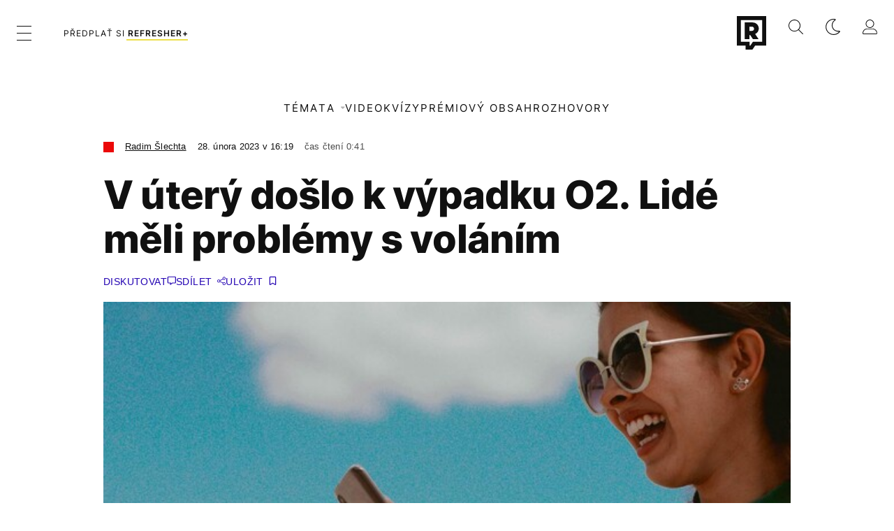

--- FILE ---
content_type: text/html; charset=UTF-8
request_url: https://refresher.cz/131943-V-utery-doslo-k-vypadku-O2-Lide-meli-problemy-s-volanim
body_size: 24580
content:
<!DOCTYPE html>
<html lang="cs">
<head>
	<title>Výpadek O2: Lidé měli problémy s voláním | Refresher news</title>
<meta http-equiv="Content-Type" content="text/html; charset=UTF-8" />
<meta name="revisit-after" content="1 days" />
<meta name="robots" content="max-image-preview:large, max-video-preview:-1, max-snippet:-1" />
<meta name="author" content="REFRESHER" />
<meta name="copyright" content="REFRESHER Media, s.r.o." />
<meta name="description" content="S voláním měly v úterý dopoledne problémy desítky klientek a klientů společnosti O2. Služba je nyní opět funkční." />
<meta name="news_keywords" content="refresher, hudba, moda, lifestyle" />
<meta name="theme-color" content="#101010"/>
<meta property="og:title" content="Výpadek O2: Lidé měli problémy s voláním" />
<meta property="og:description" content="S voláním měly v úterý dopoledne problémy desítky klientek a klientů společnosti O2. Služba je nyní opět funkční." />
<meta property="og:image" content="https://refstatic.sk/article/baaf39716578c9f28f85.jpg?is=1200x630c&c=2w&iw=news-watermark.png&iws=205x91&iwp=-22x-22&s=6a444623cbbed8ac3046f73977c1b4693db0b7b40537687d26584c4db7e933fd" />
<meta property="og:image:secure_url" content="https://refstatic.sk/article/baaf39716578c9f28f85.jpg?is=1200x630c&c=2w&iw=news-watermark.png&iws=205x91&iwp=-22x-22&s=6a444623cbbed8ac3046f73977c1b4693db0b7b40537687d26584c4db7e933fd" />
<meta property="og:image:width" content="1200" />
<meta property="og:image:height" content="630" />
<meta property="og:type" content="article" />
<meta property="fb:app_id" content="516136231783051" />
<meta property="og:url" content="https://refresher.cz/131943-V-utery-doslo-k-vypadku-O2-Lide-meli-problemy-s-volanim" />
<meta property="article:author" content="https://www.facebook.com/refresher.sk" />
<meta name="twitter:card" content="summary_large_image" />
<meta name="twitter:site" content="@refreshersk" />
<meta name="twitter:title" content="Výpadek O2: Lidé měli problémy s voláním" />
<meta name="twitter:description" content="S voláním měly v úterý dopoledne problémy desítky klientek a klientů společnosti O2. Služba je nyní opět funkční." />
<meta name="twitter:image" content="https://refstatic.sk/article/baaf39716578c9f28f85.jpg?is=1200x630c&c=2w&iw=news-watermark.png&iws=205x91&iwp=-22x-22&s=6a444623cbbed8ac3046f73977c1b4693db0b7b40537687d26584c4db7e933fd" />
<meta name="google-site-verification" content="qRqTWtUnO7KQ6SPVnsORSm0a-qGrkXW06FuxIjik3Kk" />
<meta name="viewport" content="width=device-width, initial-scale=1, viewport-fit=cover" />
<meta name="mobile-web-app-capable" content="yes" />
<meta name="apple-mobile-web-app-status-bar-style" content="black-translucent" />
<meta name="apple-itunes-app" content="app-id=1671529358, app-argument=https://refresher.cz/131943-V-utery-doslo-k-vypadku-O2-Lide-meli-problemy-s-volanim" />
<meta name="application-name" content="REFRESHER.sk"/>
<meta name="msapplication-TileColor" content="#000000"/>
<meta name="msapplication-square70x70logo" content="https://refresher.cz/static/css/img/icons/ms-128x128.png"/>
<meta name="msapplication-square150x150logo" content="https://refresher.cz/static/css/img/icons/ms-270x270.png"/>
<meta name="msapplication-wide310x150logo" content="https://refresher.cz/static/css/img/icons/ms-558x270.png"/>
<meta name="msapplication-square310x310logo" content="https://refresher.cz/static/css/img/icons/ms-558x558.png"/>
<link rel="apple-touch-icon" href="https://refresher.cz/static/other/pwa/apple-touch-icon-192x192-news.png">
<link rel="apple-touch-icon" sizes="152x152" href="https://refresher.cz/static/other/pwa/apple-touch-icon-152x152-news.png">
<link rel="apple-touch-icon" sizes="167x167" href="https://refresher.cz/static/other/pwa/apple-touch-icon-167x167-news.png">
<link rel="apple-touch-icon" sizes="180x180" href="https://refresher.cz/static/other/pwa/apple-touch-icon-180x180-news.png">
<link rel="apple-touch-startup-image" media="(width: 414px) and (height: 896px) and (-webkit-device-pixel-ratio: 3)" href="https://refresher.cz/static/other/pwa/apple-launch-1242x2688.png">
<link rel="apple-touch-startup-image" media="(width: 414px) and (height: 896px) and (-webkit-device-pixel-ratio: 2)" href="https://refresher.cz/static/other/pwa/apple-launch-828x1792.png">
<link rel="apple-touch-startup-image" media="(width: 375px) and (height: 812px) and (-webkit-device-pixel-ratio: 3)" href="https://refresher.cz/static/other/pwa/apple-launch-1125x2436.png">
<link rel="apple-touch-startup-image" media="(width: 414px) and (height: 736px) and (-webkit-device-pixel-ratio: 3)" href="https://refresher.cz/static/other/pwa/apple-launch-1242x2208.png">
<link rel="apple-touch-startup-image" media="(width: 375px) and (height: 667px) and (-webkit-device-pixel-ratio: 2)" href="https://refresher.cz/static/other/pwa/apple-launch-750x1334.png">
<link rel="apple-touch-startup-image" media="(width: 1024px) and (height: 1366px) and (-webkit-device-pixel-ratio: 2)" href="https://refresher.cz/static/other/pwa/apple-launch-2048x2732.png">
<link rel="apple-touch-startup-image" media="(width: 834px) and (height: 1112px) and (-webkit-device-pixel-ratio: 2)" href="https://refresher.cz/static/other/pwa/apple-launch-1668x2224.png">
<link rel="apple-touch-startup-image" media="(width: 768px) and (height: 1024px) and (-webkit-device-pixel-ratio: 2)" href="https://refresher.cz/static/other/pwa/apple-launch-1536x2048.png">
<link rel="icon" type="image/png" href="https://refresher.cz/static/css/img/news-favicon.png" />
<link rel="alternate" type="application/rss+xml" href="https://refresher.cz/rss" title="REFRESHER.cz RSS" />
<link rel="manifest" href="/manifest.json">
<link rel="preconnect" href="https://refstatic.sk">
<link rel="dns-prefetch" href="https://refstatic.sk">
<link rel="dns-prefetch" href="https://tracker.refresher.cz">
<link rel="preconnect" href="https://www.googletagmanager.com">
<link rel="preconnect" href="https://gask.hit.gemius.pl">
<link rel="dns-prefetch" href="//adx.adform.net">
<link rel="dns-prefetch" href="//a.teads.tv">
<link rel="canonical" href="https://refresher.cz/131943-V-utery-doslo-k-vypadku-O2-Lide-meli-problemy-s-volanim">
<style type="text/css">.sprite{ background-image: url(https://refresher.cz/static/css/img/sprite.webp?v=15); background-size: 500px 500px; background-repeat: no-repeat; } .no-webp .sprite{ background-image: url(https://refresher.cz/static/css/img/sprite.png?v=15); }</style>
            <script async type="text/javascript" src="https://securepubads.g.doubleclick.net/tag/js/gpt.js"></script>
                <link rel="stylesheet" href="/build/main.373d02a4.css" type="text/css"/>
            <link rel="stylesheet" href="/build/redesign.d0a11a71.css" type="text/css"/>
            <link rel="stylesheet" href="/build/249.64c1594d.css" type="text/css"/>
            <link rel="stylesheet" href="/build/news-redesign-article.d535965a.css" type="text/css"/>
                <script src="/build/runtime.4a257db4.js" defer type="text/javascript"></script>
            <script src="/build/781.6448189f.js" defer type="text/javascript"></script>
            <script src="/build/main.a8ce0320.js" defer type="text/javascript"></script>
            <script src="/build/redesign.eb74d20c.js" defer type="text/javascript"></script>
            <script src="/build/101.f00710f3.js" defer type="text/javascript"></script>
            <script src="/build/249.9c5ff926.js" defer type="text/javascript"></script>
            <script src="/build/news-redesign-article.55654a88.js" defer type="text/javascript"></script>
            <style>
    .fc-button.fc-cta-do-not-consent.fc-secondary-button {
        position: absolute !important;
        top: 0 !important;
        right: 24px !important;
    }
    body div.fc-consent-root .fc-dialog {
        position: relative !important;
        padding-top: 35px !important;
        margin: 0 !important;
    }
    body div.fc-consent-root .fc-primary-button {
        margin-left: 0 !important;
    }
    @media screen and (max-width: 480px) {
        body div.fc-consent-root .fc-choice-dialog .fc-footer-buttons-container {
            height: auto !important;
        }
    }
</style></head>
    <body
            data-tracker="https://refresher.cz/services/tracker/"
            data-base-url="https://refresher.cz"
            data-abtest-version="0"
            data-app=""
    >
        <script type="text/javascript">
            if( document.cookie && document.cookie.indexOf('nativeApp') > 0 ) {
                document.body.classList.add('in-app');
                if (window.matchMedia && window.matchMedia('(prefers-color-scheme: dark)').matches) {
                    document.body.classList.add('dark');
                } else {
                    document.body.classList.add('light');
                }
            } else {
                const themeLocalStorage = localStorage.getItem("theme");
                if (['dark', 'light'].includes(themeLocalStorage)) {
                    document.body.classList.add(themeLocalStorage);
                } else if (window.matchMedia && window.matchMedia('(prefers-color-scheme: dark)').matches) {
                    document.body.classList.add('dark');
                } else {
                    document.body.classList.add('light');
                }
            }
        </script>
		<script type="text/javascript">
		var pp_gemius_use_cmp = true;
		var pp_gemius_identifier = 'B82QneuKY6scUKbrHijI13aIXqxNuC_QDvVn3a0rlVv.Q7';
		const url_frontend = 'https://refresher.cz';
		var moretext = "Zobrazit více";
		var logged_in = false;
		const server_pub_key = 'BH3T-TBzLBoMEM3OzU0i4TZ5Q_kxNjrTT8mpKgigVw42LsUwwwWaAL6VP9uVaVqEfihqACVv9txX4u7SjIuVS7A';
		const url_static = 'https://refresher.cz/static';
		const browser_notifications = false;
		const user_type = 'anonym';

        window.tracker = {
            events: [],
            project: "refresher",
            locale: "cs",
            tracker: "cz",
                        abtest: "0",
            endpoint: "https://refresher.cz/services/tracker/",
            domain: ".refresher.cz",
            event: function (type, data) {
                this.events.push({type: type, data: data});
            },
        };
		</script>
		<div id="fb-root"></div>

        
                                    
<div class="header__holder--redesigned" data-is-article="1">
    <div class="Header-PullReload">
        <div class="Header-PullReload-Bg"></div>
        <div class="Header-PullReload-Loader"></div>
    </div>
</div>
<div class="header--redesigned" data-header >
    <nav class="header" data-is-article="1">
        <div class="header__top-wrap" data-header-top>
            <div class="header__top">
                <div class="header__top-soyoudontforget">
                                        <div class="header__top-soyoudontforget-namesday">
                                                                                    Svátek má Otýlie
                                                                        </div>
                </div>
                <div class="header__top-projects">
                    <ul>
                        <li><a href="https://refresher.cz/benefity">Benefity</a></li>
                        <li><a href="https://refresher.cz/filmy-a-serialy/databaze">Filmová databáze</a></li>
                         <li><a href="https://shop.refresher.sk">Shop</a></li>
                        <li><a href="https://market.refresher.cz">Market</a></li>
                    </ul>
                </div>
                <div class="header__top-miscellaneous">
                    <ul>
                        <li><a href="https://onas.refresher.cz">O nás</a></li>
                        <li><a href="https://onas.refresher.cz/kariera">Kariéra</a></li>
                        <li><a href="https://onas.refresher.cz/#kontakt">Kontakt</a></li>
                    </ul>
                </div>
            </div>
        </div>
        <div class="header__mid" data-header-mid>
            <div class="header__mid-categories"><div class="header__mid-categories-button icon icon-menu" data-header-menu-button-desktop></div></div>
                                                                            <div class="header__mid-subscribe">
                    <a href="https://refresher.cz/plus"
                       data-ga-event="subscribe_header_banner" data-ga-interaction-type="click"
                    >Předplať si <b>refresher+</b></a>
                </div>
                        <div class="header__mid-logo"><a href="https://news.refresher.cz/" title="Refresher News logo"><i class="icon icon-refresher-news-badge d-xl-none"></i><i class="icon icon-refresher-news d-none d-xl-block"></i></a></div>
            <div class="header__mid-hotkeys">
                <a href="https://refresher.cz/" data-modal-open="project_switch_lifestyle" title="PŘEJÍT NA LIFESTYLE"><i class="icon icon-refresher-badge"></i></a>
                <a href="https://refresher.cz/vyhladavanie" title="Vyhledávání" class="header__search-button"><i class="icon icon-search"></i></a>
                <i class="icon icon-color-scheme-dark d-none d-xl-block" data-menu-dropdown-button="color-scheme"></i>
                <i class="header__mid-hotkeys__avatar d-none d-xl-none"  data-header-menu-profile-button><img src="" alt="avatar"></i>
                <i class="header__mid-hotkeys__avatar d-none " data-menu-dropdown-button="profile-crossroad"><img src="" alt="avatar"></i>
                <a href="https://refresher.cz/prihlaseni" class="" title="Přihlásit se"><i class="icon icon-profile"></i></a>
                <i class="icon icon-menu d-xl-none" data-header-menu-button-mobile></i>
            </div>

            <div class="header__dropdown" data-menu-dropdown="color-scheme">
                <div class="header__dropdown-wrap">
                    <div class="header__dropdown-item" data-color-scheme="light"><i class="icon icon-color-scheme-light"></i> <div>Světlý režim</div></div>
                    <div class="header__dropdown-item" data-color-scheme="dark"><i class="icon icon-color-scheme-dark"></i> <div>Tmavý režim</div></div>
                    <div class="header__dropdown-item" data-color-scheme="auto"><i class="icon icon-color-scheme-device-mobile"></i> <div>Podle zařízení</div></div>
                </div>
            </div>

            <div class="header__dropdown" data-menu-dropdown="profile-crossroad">
                <div class="header__dropdown-wrap">
                    <div class="profile-crossroad">
                        <div class="profile-crossroad-wrap">
                                                    </div>
                    </div>
                </div>
            </div>
        </div>
        <div class="header__bottom-wrap" data-header-bottom>
            <div>
                <div class="header__bottom header__bottom--mobile">
                                        <div class="header__bottom-link header__bottom-link--dropdown" data-modal-open="topics">Témata</div>
                    <div class="header__bottom-link header__bottom-link--dropdown" data-modal-open="latest">Nejnovější</div>
                    <div class="header__bottom-link header__bottom-link--dropdown" data-modal-open="most-read">Nejčtenější</div>
                                            <a href="https://refresher.cz/video" class="header__bottom-link">Video</a>
                                            <a href="https://refresher.cz/kvizy" class="header__bottom-link">Kvízy</a>
                    <a href="https://refresher.cz/podcasty" class="header__bottom-link">Podcasty</a>
                    <a href="https://refresher.cz/refresher/rozhovory" class="header__bottom-link">Rozhovory</a>
                </div>
                <div class="header__bottom header__bottom--desktop h-scroll">
                    <div class="header__bottom header__bottom--desktop h-scroll no-border" data-nav-slider-scroll>
                                                <div class="header__bottom-link header__bottom-link--dropdown" data-modal-open="topics">Témata</div>
                                                    <a href="https://refresher.cz/video" class="header__bottom-link">Video</a>
                            <a href="https://refresher.cz/kvizy" class="header__bottom-link">Kvízy</a>
                            <a href="https://refresher.cz/odporucane/plus" class="header__bottom-link">Prémiový obsah</a>
                                                <a href="https://refresher.cz/refresher/rozhovory" class="header__bottom-link">Rozhovory</a>
                    </div>
                </div>
            </div>
        </div>

        <div class="header__menu" data-header-menu>
            <div class="header__menu-head">
                <i class="icon icon-color-scheme-dark" data-color-scheme-switch></i>
                <div class="header__menu-head-logo">
                    <a href="https://news.refresher.cz/" title="Refresher News logo">
                        <i class="icon icon-refresher-news-badge"></i>
                    </a>
                </div>
                <i class="icon icon-menu-x" data-header-menu-close></i>
            </div>
            <div class="header__menu-search">
                <form class="header__menu-search-form" action="https://refresher.cz/vyhladavanie" method="get" style="display: block;" data-cy="header-search-form">
                    <input type="search" class="header__menu-search-input" name="q" placeholder="Hledat" data-cy="header-search-input">
                    <i class="icon icon-search header__menu-search-icon"></i>
                </form>
            </div>
            <div class="header__menu-wrap --search --hide">
                <div class="header__menu-wrap-container">
                    <div class="search__filter">
    <div class="search__filter-label">
        Filtr vyhledávání
    </div>
    <div class="search__filter-switch">
        <label class="switcher --inverted" data-cy="search-filter-articles">
            <input type="checkbox" name="exclude[]" value="articles"
                               >
            <span>Články</span>
        </label>
    </div>
    <div class="search__filter-switch">
        <label class="switcher --inverted" data-cy="search-filter-topics">
            <input type="checkbox" name="exclude[]" value="topics"
                               >
            <span>Témata</span>
        </label>
    </div>
    <div class="search__filter-switch">
        <label class="switcher --inverted" data-cy="search-filter-users">
            <input type="checkbox" name="exclude[]" value="users"
                               >
            <span>Uživatelé</span>
        </label>
    </div>
</div>

                    <div class="search__content"></div>
                </div>
            </div>
            <div class="header__menu-wrap --categories">
                <div class="header__menu-top">
                    <div class="header__menu-category header__menu-category--news">
                        <div class="header__menu-category-h">Hlavní témata</div>
                        <ul class="header__menu-category-ul">
                                                                                                <li class="header__menu-category-li">
                                        <a href="https://news.refresher.cz/tema/cesko"
                                           style="border-color: #EB0808;"
                                           class="header__menu-category-li-a"
                                        >Česko</a>
                                    </li>
                                                                    <li class="header__menu-category-li">
                                        <a href="https://news.refresher.cz/tema/zahranici"
                                           style="border-color: #E1823E;"
                                           class="header__menu-category-li-a"
                                        >Zahraničí</a>
                                    </li>
                                                                    <li class="header__menu-category-li">
                                        <a href="https://news.refresher.cz/tema/politika"
                                           style="border-color: #527ADF;"
                                           class="header__menu-category-li-a"
                                        >Politika</a>
                                    </li>
                                                                    <li class="header__menu-category-li">
                                        <a href="https://news.refresher.cz/tema/ekonomika"
                                           style="border-color: #320af6;"
                                           class="header__menu-category-li-a"
                                        >Ekonomika</a>
                                    </li>
                                                                                    </ul>
                    </div>
                    <div class="header__menu-category">
                        <div class="header__menu-category-h">Aktuální témata</div>
                        <ul class="header__menu-category-ul">
                                                                                                <li class="header__menu-category-li">
                                        <a href="https://news.refresher.cz/tema/petr-macinka"
                                           style="border-color: #320af6;"
                                           class="header__menu-category-li-a"
                                        >Petr Macinka</a>
                                    </li>
                                                                    <li class="header__menu-category-li">
                                        <a href="https://news.refresher.cz/tema/predpoved-pocasi"
                                           style="border-color: #320af6;"
                                           class="header__menu-category-li-a"
                                        >Předpověď počasí</a>
                                    </li>
                                                                    <li class="header__menu-category-li">
                                        <a href="https://news.refresher.cz/tema/cesko"
                                           style="border-color: #EB0808;"
                                           class="header__menu-category-li-a"
                                        >Česko</a>
                                    </li>
                                                                    <li class="header__menu-category-li">
                                        <a href="https://news.refresher.cz/tema/spojene-staty-americke"
                                           style="border-color: #320af6;"
                                           class="header__menu-category-li-a"
                                        >Spojené státy americké (USA)</a>
                                    </li>
                                                                                    </ul>
                    </div>
                </div>

                <div class="header__menu-bot is-shown" data-menu-bot>                    <div class="header__menu-category">
                        <div class="header__menu-category-h">Jiné formáty</div>
                        <ul class="header__menu-category-ul">
                            <li class="header__menu-category-li"><a href="https://refresher.cz/odporucane" class="header__menu-category-li-a">Doporučené</a></li>
                            <li class="header__menu-category-li"><a href="https://refresher.cz/video" class="header__menu-category-li-a">Video</a></li>
                            <li class="header__menu-category-li"><a href="https://refresher.cz/podcasty" class="header__menu-category-li-a">Podcasty</a></li>
                            <li class="header__menu-category-li"><a href="https://refresher.cz/kvizy" class="header__menu-category-li-a">Kvízy</a></li>
                            <li class="header__menu-category-li"><a href="https://refresher.cz/refresher/rozhovory" class="header__menu-category-li-a">Rozhovory</a></li>
                        </ul>
                    </div>

                    <div class="header__menu-category header__menu-category--single">
                        <div class="header__menu-category-h">Předplatné</div>
                        <ul class="header__menu-category-ul">
                            <li class="header__menu-category-li"><a href="https://refresher.cz/odporucane/plus" class="header__menu-category-li-a">Prémiový obsah</a></li>
                            <li class="header__menu-category-li"><a href="https://refresher.cz/benefity" class="header__menu-category-li-a">Benefity</a></li>
                            <li class="header__menu-category-li"><a href="https://refresher.cz/plus" class="header__menu-category-li-a">Předplatit</a></li>
                        </ul>
                    </div>

                    <div class="header__menu-category">
                        <div class="header__menu-category-h">Refresher</div>
                        <ul class="header__menu-category-ul">
                            <li class="header__menu-category-li"><a href="https://onas.refresher.cz" class="header__menu-category-li-a">O nás</a></li>
                            <li class="header__menu-category-li"><a href="https://onas.refresher.cz/#hodnoty" class="header__menu-category-li-a">Hodnoty</a></li>
                            <li class="header__menu-category-li"><a href="https://insider.refresher.cz" class="header__menu-category-li-a">Insider</a></li>
                            <li class="header__menu-category-li"><a href="https://onas.refresher.cz/kariera" class="header__menu-category-li-a">Kariéra</a></li>
                            <li class="header__menu-category-li"><a href="https://onas.refresher.cz/vlastnicka-struktura-spolecnosti#historie" class="header__menu-category-li-a">Historie</a></li>
                            <li class="header__menu-category-li"><a href="https://onas.refresher.cz/#kontakt" class="header__menu-category-li-a">Kontakt</a></li>
                            <li class="header__menu-category-li"><a href="https://onas.refresher.cz/reklama" class="header__menu-category-li-a">Reklama</a></li>
                        </ul>
                    </div>

                    <div class="header__menu-category">
                        <div class="header__menu-category-h">Naše projekty</div>
                        <ul class="header__menu-category-ul">
                            <li class="header__menu-category-li"><a href="https://disrupter.refresher.cz/" class="header__menu-category-li-a">Disrupter</a></li>
                            <li class="header__menu-category-li"><a href="https://shop.refresher.sk" class="header__menu-category-li-a">Shop</a></li>
                            <li class="header__menu-category-li"><a href="https://refresher.cz/filmy-a-serialy/databaze" class="header__menu-category-li-a">Filmová databáze</a></li>
                             <li class="header__menu-category-li"><a href="https://market.refresher.cz" class="header__menu-category-li-a">Market</a></li>
                        </ul>
                    </div>
                </div>

                <div class="header__menu-foot">
                                        <div class="header__menu-foot-namesday">
                                                                                    Svátek má Otýlie
                                                                        </div>
                    <div class="header__menu-foot-switch">
                                                    <b>CZ</b><a href="https://refresher.sk">SK</a><a href="https://refresher.hu">HU</a>
                                            </div>                 </div>
            </div>
        </div>

        <div class="header__menu" data-header-menu="profile">
            <div class="header__menu-head">
                <i class="icon icon-color-scheme-dark"></i>
                <div class="header__menu-head-logo">
                    <i class="icon icon-refresher-badge"></i>
                </div>
                <i class="icon icon-menu-x" data-header-menu-close></i>
            </div>

            


            <div class="profile-crossroad">
                            </div>

        </div>
    </nav>




    <div class="overlay" data-overlay></div>
    <div class="header__modal" data-modal="topics">
        <div class="header__modal-head" data-modal-close>
            <div class="header__modal-button"></div>
        </div>
        <div class="header__modal-body">
            <div class="header__menu-wrap">
                <div class="header__menu-top">
                    <div class="header__menu-category">
                        <div class="header__menu-category-h">Hlavní témata</div>
                        <ul class="header__menu-category-ul">
                                                                                                <li class="header__menu-category-li">
                                        <a href="https://news.refresher.cz/tema/cesko"
                                           class="header__menu-category-li-a"
                                        >Česko</a>
                                    </li>
                                                                    <li class="header__menu-category-li">
                                        <a href="https://news.refresher.cz/tema/zahranici"
                                           class="header__menu-category-li-a"
                                        >Zahraničí</a>
                                    </li>
                                                                    <li class="header__menu-category-li">
                                        <a href="https://news.refresher.cz/tema/politika"
                                           class="header__menu-category-li-a"
                                        >Politika</a>
                                    </li>
                                                                    <li class="header__menu-category-li">
                                        <a href="https://news.refresher.cz/tema/ekonomika"
                                           class="header__menu-category-li-a"
                                        >Ekonomika</a>
                                    </li>
                                                                                    </ul>
                    </div>
                    <div class="header__menu-category header__menu-category--topics">
                        <div class="header__menu-category-h">Aktuální témata</div>
                        <ul class="header__menu-category-ul">
                                                                                                <li class="header__menu-category-li">
                                        <a href="https://news.refresher.cz/tema/petr-macinka"
                                           class="header__menu-category-li-a"
                                        >Petr Macinka</a>
                                    </li>
                                                                    <li class="header__menu-category-li">
                                        <a href="https://news.refresher.cz/tema/predpoved-pocasi"
                                           class="header__menu-category-li-a"
                                        >Předpověď počasí</a>
                                    </li>
                                                                    <li class="header__menu-category-li">
                                        <a href="https://news.refresher.cz/tema/cesko"
                                           class="header__menu-category-li-a"
                                        >Česko</a>
                                    </li>
                                                                    <li class="header__menu-category-li">
                                        <a href="https://news.refresher.cz/tema/spojene-staty-americke"
                                           class="header__menu-category-li-a"
                                        >Spojené státy americké (USA)</a>
                                    </li>
                                                                                    </ul>
                    </div>
                </div>
            </div>
        </div>
    </div>
    <div class="header__modal" data-modal="latest">
        <div class="header__modal-head" data-modal-close>
            <div class="header__modal-button"></div>
        </div>
        <div class="header__modal-body">
            <div data-modal-loader></div>
        </div>
    </div>
    <div class="header__modal" data-modal="most-read">
        <div class="header__modal-head" data-modal-close>
            <div class="header__modal-button"></div>
        </div>
        <div class="header__modal-body">
            <div data-modal-loader></div>
        </div>
    </div>
    <div class="header__modal" data-modal="project_switch_lifestyle">
        <div class="header__modal-head" data-modal-close>
            <div class="header__modal-button"></div>
        </div>
        <div class="header__modal-body">
            <div class="project-switch">
                <div><div class="project-switch__logo"></div></div>
                <div class="project-switch__h">Lifestylový obsah, který inspiruje, vzdělává i baví, najdeš na webu Refresher.</div>
                <div class="project-switch__p">Články o módě, hudbě, sportu či jiných zajímavostech najdeš na webu Refresher. Čti rozhovory se zajímavými osobnostmi, otestuj se v kvízech, načerpej inspiraci, co sledovat, poslouchat nebo jaké trendy právě letí. Sleduj lifestylový obsah na webu Refresher.</div>
                <div class="project-switch__checkbox">
                    <label class="form-control-checkbox" data-project-switch-alert-toggle>
                        <input class="form-control-checkbox__input" type="checkbox" data-project-switch-alert-toggle-checkbox>
                        <span class="form-control-checkbox__checkmark-border"></span>
                        <span class="form-control-checkbox__checkmark"></span>
                        <span class="form-control-checkbox__label">Nezobrazovat toto upozornění</span>
                    </label>
                </div>
                <div class="project-switch__button">
                    <a href="https://refresher.cz/" class="btn btn-solid btn-icon"><span>PŘEJÍT NA LIFESTYLE</span>
                        <i class="icon-caret-right"></i></a>
                </div>
                <div class="project-switch__info">Kliknutím na tlačítko tě přesměrujeme na www.refresher.cz</div>
            </div>
        </div>
    </div>
</div>
                    
        
        
		
    
    
    
    <div id="protag-above_content"></div>
    <script type="text/javascript">
        window.googletag = window.googletag || { cmd: [] };
        window.protag = window.protag || { cmd: [] };
        window.protag.cmd.push(function () {
            window.protag.display("protag-above_content");
        });
    </script>



<div class="container">
    <article
            class="article"
            data-id="131943"
            data-alias="V-utery-doslo-k-vypadku-O2-Lide-meli-problemy-s-volanim"
            data-category-id="159"
            data-hide-ads="0"
            data-targeting-category="cesko"
            data-url="https://refresher.cz/131943-V-utery-doslo-k-vypadku-O2-Lide-meli-problemy-s-volanim"
                                    data-link-view="0"
                                                data-featured="0"
                        data-author-ids="716"
            data-category-ids="159"
            data-tag-ids="59208"
            data-active                                                data-section="2"
                >
                
        

        

        

                    <div
        class="article__headline"
                    style="--category-color: #EB0808;"
        >
    <div class="article__headline-info">
        <div class="article__headline-info-text">
                                                <a class="article__headline-info-item" href="https://refresher.cz/profil/radim-slechta">
                        Radim Šlechta
                    </a>
                                                        <div class="article__headline-info-item --publish-date">
                                        28. února 2023 v 16:19
                </div>
                                    <div class="article__headline-info-item --reading-time">
                Čas čtení
                                0:41
            </div>
        </div>
        <div class="article__headline-info-icons">
                                </div>
        <div class="article__headline-info-redactor">
                    </div>
    </div>

    <h1 class="article__headline-title">
        V úterý došlo k výpadku O2. Lidé měli problémy s voláním
    </h1>

    <div class="article__headline-actions  "
         data-headline-actions
    >
        
        <div class="article__actions ">

    
            <a class="article__discussion"
            href="https://refresher.cz/131943-V-utery-doslo-k-vypadku-O2-Lide-meli-problemy-s-volanim#diskusia"
            data-cy="article-actions-discussion"
            aria-label="Diskutovat"
            >
            <div class="article__discussion-text">Diskutovat</div>
            <div class="article__discussion-icon"></div>
                    </a>
    
    
    <div class="article__share" data-cy="article-share" data-ga-event="article_share" data-ga-interaction-type="view">
        <div class="article__share-title --long">
            Sdílet
        </div>
    </div>

    <div class="article__bookmark"
                  data-cy="article-bookmark"
    >
        <div class="article__bookmark-button"
                          data-cy="article-bookmark-button"
        >
        <span class="article__bookmark-button-text --inactive --hide">
            Uložit
        </span>
            <span class="article__bookmark-button-text --active --hide">
            Uložené
        </span>
        </div>

        <div class="modal" data-type="login" data-cy="article-bookmark-login">
            <div class="modal-box">
                <div class="modal-content">
                    Musíš být přihlášený/á, abys mohl/a uložit článek.
                </div>
                <div class="modal-actions">
                    <a class="modal-button btn btn-solid"
                       data-type="confirm"
                       href="https://refresher.cz/prihlaseni?info=1"
                       data-cy="article-bookmark-login-confirm"
                    >
                        Přihlásit se
                    </a>
                    <div class="modal-button btn btn-outline"
                         data-type="cancel"
                         data-cy="article-bookmark-login-cancel"
                    >
                        Zrušit
                    </div>
                </div>
            </div>
        </div>

        <div class="modal" data-type="error" data-cy="article-bookmark-error">
            <div class="modal-box">
                <div class="modal-content">
                    Nepodařilo se uložit změny. Zkus se nově přihlásit a zopakovat akci.
                    <br/><br/>
                    V případě že problémy přetrvávají, kontaktuj prosím administrátora.
                </div>
                <div class="modal-actions">
                    <div class="modal-button btn btn-solid"
                         data-type="cancel"
                         data-cy="article-bookmark-error-cancel"
                    >
                        OK
                    </div>
                </div>
            </div>
        </div>
    </div>

</div>
    </div>

                                    <div class="article__headline-cover"
                                    id="gallery-1" data-ga-event="article_image" data-ga-interaction-placement="article_cover" data-ga-interaction-type="view"
                        >
                        <a href="https://refresher.cz/131943-V-utery-doslo-k-vypadku-O2-Lide-meli-problemy-s-volanim/gallery/1?return=image-1">
                            <picture>
                <source srcset="https://refstatic.sk/article/V-utery-doslo-k-vypadku-O2-Lide-meli-problemy-s-volanim~baaf39716578c9f28f85.jpg?is=600x375c&amp;ic=0x225x2000x712&amp;s=fad1970c0a6743c1f02c96301bddbce660752d7b08a6a272a10b39053250359a 1x, https://refstatic.sk/article/V-utery-doslo-k-vypadku-O2-Lide-meli-problemy-s-volanim~baaf39716578c9f28f85.jpg?is=800x500c&amp;ic=0x225x2000x712&amp;s=0b3520923efaec0308d52c71c6862897e3252ca36b63b88230b55ccca5a4846b 2x"
                        media="(min-width: 600px)"/>
                <source srcset="https://refstatic.sk/article/V-utery-doslo-k-vypadku-O2-Lide-meli-problemy-s-volanim~baaf39716578c9f28f85.jpg?is=400x250c&amp;ic=0x225x2000x712&amp;s=f1e3af285dda7bca42b17d71e24be3fcb5535f994b0e946b631a14a373f51dda 1x, https://refstatic.sk/article/V-utery-doslo-k-vypadku-O2-Lide-meli-problemy-s-volanim~baaf39716578c9f28f85.jpg?is=600x375c&amp;ic=0x225x2000x712&amp;s=fad1970c0a6743c1f02c96301bddbce660752d7b08a6a272a10b39053250359a 2x"/>
                <img src="https://refstatic.sk/article/V-utery-doslo-k-vypadku-O2-Lide-meli-problemy-s-volanim~baaf39716578c9f28f85.jpg?is=400x250c&amp;ic=0x225x2000x712&amp;s=f1e3af285dda7bca42b17d71e24be3fcb5535f994b0e946b631a14a373f51dda" alt="V úterý došlo k výpadku O2. Lidé měli problémy s voláním"
                                            data-ga-event="article_image" data-ga-interaction-placement="article_cover" data-ga-interaction-type="click"
                                        />
            </picture>
                            <div class="article__headline-cover-source">
                    <span>Zdroj:</span>
                    Unsplash/Carol Magalhães
                </div>
                                    </a>
                    </div>
    
</div>
        
        
        
        

<div
        class="article__content"
                    style="--category-color: #EB0808;"
                >
    
        
    
    
    <div class="article__content-articles">
            </div>

            <p class="article__content-intro">
            S voláním měly v úterý dopoledne problémy desítky klientek a klientů společnosti O2. Služba je nyní opět funkční.
        </p>
    
    
    
    <div class="article__content-area" id="text">
        <p>Jeden ze tří největších telefonních operátorů, společnost O2, zaznamenal v úterý výpadek. Upozornili na to uživatelky a uživatelé na serveru Výpadky24, mluvčí O2 Veronika Zachariášová to následně potvrdila deníku <a href="https://www.novinky.cz/clanek/internet-a-pc-mobil-o2-postihl-vypadek-site-40424193#utm_content=trendingnews&utm_term=Výpadek%20O2&utm_medium=hint&utm_source=search.seznam.cz" target="_blank" rel="noopener">Právo</a>. V síti O2 nešlo volat, SMS zprávy a mobilní internet podle upozornění klientské obce fungovaly běžně.</p>
<p>V úterních dopoledních hodinách byl na serveru <a href="https://www.vypadky24.cz/stav/o2" target="_blank" rel="noopener">Výpadky24</a> zaznamenán problém se službami společnosti O2. Lidé si stěžovali, že se nikomu nemohou dovolat. Problémy měli především v Liberci, Praze, Opavě nebo Ústí nad Labem. Výpadek ale zasáhl i další města.</p>
<p>Nejvíce nahlášených problémů zaznamenal server okolo jedenácté hodiny, kdy lidé oznámili přes 180 komplikací. Jejich počet postupně klesal a mezi třetí a čtvrtou hodinou odpoledne server uvádí jen 14 nahlášených vad. Lidé si dopoledne stěžovali především na potíže s voláním, v odpoledních hodinách se stížnosti týkaly spíš stability internetu.</p>
<p><em>„Dnes dopoledne se mohli někteří naši zákazníci setkat s výpadkem některých služeb. Ten se technikům podařilo velmi rychle vyřešit a v tuto chvíli je již vše plně funkční. Všem dotčeným zákazníkům se omlouváme,“</em> sdělila mluvčí společnosti O2 Veronika Zachariášová deníku Právo.</p>
    </div>

    
    
    
</div>


        
        
        
        <div class="article__footer">

            <div class="article__actions --footer">

            <div class="article__report">
    <a href="https://refresher.cz/nahlasit-obsah?url=https://refresher.cz/131943-V-utery-doslo-k-vypadku-O2-Lide-meli-problemy-s-volanim&amp;reason=4" rel="nofollow">Upozornit na chybu</a>
    <span>
        - pokud spatřuješ v článku nedostatek nebo máš připomínky, dej nám vědět.
    </span>
</div>
    
    
    
    <div class="article__share" data-cy="article-share" data-ga-event="article_share" data-ga-interaction-type="view">
        <div class="article__share-title --long">
            Sdílet
        </div>
    </div>

    <div class="article__bookmark"
                  data-cy="article-bookmark"
    >
        <div class="article__bookmark-button"
                          data-cy="article-bookmark-button"
        >
        <span class="article__bookmark-button-text --inactive --hide">
            Uložit
        </span>
            <span class="article__bookmark-button-text --active --hide">
            Uložené
        </span>
        </div>

        <div class="modal" data-type="login" data-cy="article-bookmark-login">
            <div class="modal-box">
                <div class="modal-content">
                    Musíš být přihlášený/á, abys mohl/a uložit článek.
                </div>
                <div class="modal-actions">
                    <a class="modal-button btn btn-solid"
                       data-type="confirm"
                       href="https://refresher.cz/prihlaseni?info=1"
                       data-cy="article-bookmark-login-confirm"
                    >
                        Přihlásit se
                    </a>
                    <div class="modal-button btn btn-outline"
                         data-type="cancel"
                         data-cy="article-bookmark-login-cancel"
                    >
                        Zrušit
                    </div>
                </div>
            </div>
        </div>

        <div class="modal" data-type="error" data-cy="article-bookmark-error">
            <div class="modal-box">
                <div class="modal-content">
                    Nepodařilo se uložit změny. Zkus se nově přihlásit a zopakovat akci.
                    <br/><br/>
                    V případě že problémy přetrvávají, kontaktuj prosím administrátora.
                </div>
                <div class="modal-actions">
                    <div class="modal-button btn btn-solid"
                         data-type="cancel"
                         data-cy="article-bookmark-error-cancel"
                    >
                        OK
                    </div>
                </div>
            </div>
        </div>
    </div>

</div>

            
            

                <div id="protag-comment_section"></div>
    <script type="text/javascript">
        window.googletag = window.googletag || { cmd: [] };
        window.protag = window.protag || { cmd: [] };
        window.protag.cmd.push(function () {
            window.protag.display("protag-comment_section");
        });
    </script>


            <div class="article__footer-discussion">
                

<input type="checkbox" id="discussion_expand" style="display: none">
<label for="discussion_expand" class="btn btn-solid btn-icon --normal">
    <span>Vstoupit do diskuze </span>
    <i class="icon icon-caret-down"></i>
</label>

<div id="diskusia"
     class="discussion"
     data-id="131943"
     data-project="1"
     data-count="0"
     data-article-id="131943"
                             >

    <div class="discussion__realtime-users --hidden"
         data-text-nom="lidé právě čtou tento článek"
         data-text-gen="lidí právě čte tento článek"
    >
        <div class="discussion__realtime-users-count" data-realtime-users-count></div>
        <span data-realtime-users-text></span>
    </div>

            <div class="discussion__authorize" data-discussion-authorize>
            <div>Pokud chceš diskutovat, vytvoř si</div>
            <a href="https://refresher.cz/prihlaseni?info=1&amp;return=https://refresher.cz/131943-V-utery-doslo-k-vypadku-O2-Lide-meli-problemy-s-volanim%23diskusia">
                bezplatný účet nebo se přihlas
            </a>
        </div>
    
    <div class="discussion__error" data-cy="discussion-error">
        Nepodarilo sa načítať dáta pre diskusiu. Skúste znova načítať stránku.
    </div>

    <div class="discussion__header">
        <div class="discussion__header-count">
                                                0 komentářů
                                    </div>
        <div class="discussion__header-sorting" data-type="sorting">
            <div class="discussion__header-sorting-btn">
                Seřadit od
            </div>
            <div class="tabs-menu --active">
                <div class="tabs-menu-item --active" data-type="rating">
                    nejoblíbenějších
                </div>
                <div class="tabs-menu-item" data-type="newest">
                    nejnovějších
                </div>
            </div>
        </div>
    </div>

    <div class="discussion__content" data-cy="discussion-content"></div>

    <template class="discussion__reply-form">
        <form class="discussion__form" method="post" data-cy="discussion-reply-form">
            <textarea class="discussion__form-input form-control"
                      placeholder="Reagovat..."
                      data-cy="discussion-reply-form-input"
            ></textarea>
            <button class="discussion__form-button btn btn-solid btn-icon"
                    type="submit"
                    data-cy="discussion-reply-form-button"
            >
                <span>Zveřejnit komentář</span>
                <i class="icon icon-caret-right"></i>
            </button>
        </form>
    </template>

    <div class="modal"
         data-type="form-login"
         data-cy="discussion-modal-login"
    >
        <div class="modal-box">
            <div class="modal-content">
                Musíš být přihlášený/á, abys mohl/a přidat komentář.
            </div>
            <div class="modal-actions">
                <a class="modal-button btn btn-solid"
                   href="https://refresher.cz/prihlaseni?info=1&amp;return=https://refresher.cz/131943-V-utery-doslo-k-vypadku-O2-Lide-meli-problemy-s-volanim%23diskusia"
                   data-cy="discussion-modal-login-confirm"
                >
                    Přihlásit se
                </a>
                <div class="modal-button btn btn-outline"
                     data-type="cancel"
                     data-cy="discussion-modal-login-cancel"
                >
                    Zrušit
                </div>
            </div>
        </div>
    </div>

    <div class="modal"
         data-type="rate-login"
         data-cy="discussion-modal-rate-login"
    >
        <div class="modal-box">
            <div class="modal-content">
                Musíš být přihlášený/á, abys mohl/a ohodnotit komentář.
            </div>
            <div class="modal-actions">
                <a class="modal-button btn btn-solid"
                   href="https://refresher.cz/prihlaseni?info=1&amp;return=https://refresher.cz/131943-V-utery-doslo-k-vypadku-O2-Lide-meli-problemy-s-volanim%23diskusia"
                   data-type="confirm"
                   data-cy="discussion-modal-rate-login-confirm"
                >
                    Přihlásit se
                </a>
                <div class="modal-button btn btn-outline"
                     data-type="cancel"
                     data-cy="discussion-modal-rate-login-cancel"
                >
                    Zrušit
                </div>
            </div>
        </div>
    </div>

    <div class="modal"
         data-type="form-premium"
         data-cy="discussion-form-premium"
    >
        <div class="modal-box">
            <div class="modal-content">
                Abys mohl přidat komentář, musíš mít předplacené REFRESHER+.
            </div>
            <div class="modal-actions">
                <a class="modal-button btn btn-solid"
                   href="https://refresher.cz/plus"
                   data-type="confirm"
                   data-cy="discussion-form-premium-confirm"
                >
                    Předplatit
                </a>
                <div class="modal-button btn btn-outline"
                     data-type="cancel"
                     data-cy="discussion-form-premium-cancel"
                >
                    Zrušit
                </div>
            </div>
        </div>
    </div>

    <div class="modal"
         data-type="form-verify"
         data-cy="discussion-form-verify"
    >
        <div class="modal-box">
            <div class="modal-content">
                Komentář, který si přidal, vidíš zatím jen ty. Pro zobrazení komentářů ostatním uživatelům je třeba ověřit tvůj účet.
            </div>
            <div class="modal-actions">
                <a class="modal-button btn btn-solid"
                   href="https://refresher.cz/overenie"
                   data-type="confirm"
                   data-cy="discussion-form-verify-confirm"
                >
                    Ověřit účet
                </a>
                <div class="modal-button btn btn-outline"
                     data-type="cancel"
                     data-cy="discussion-form-verify-cancel"
                >
                    Zrušit
                </div>
            </div>
        </div>
    </div>

    <div class="modal"
         data-type="remove"
         data-cy="discussion-modal-remove"
    >
        <div class="modal-box">
            <div class="modal-content">
                Opravdu chceš odstranit svůj komentář?
            </div>
            <div class="modal-actions">
                <div class="modal-button btn btn-solid"
                     data-type="confirm"
                     data-cy="discussion-modal-remove-confirm"
                >
                    Odstranit
                </div>
                <div class="modal-button btn btn-outline"
                     data-type="cancel"
                     data-cy="discussion-modal-remove-cancel"
                >
                    Zrušit
                </div>
            </div>
        </div>
    </div>

    <div class="modal"
         data-type="block"
         data-cy="discussion-modal-block"
    >
        <div class="modal-box">
            <div class="modal-content">
                Opravdu chceš zablokovat tento komentář?
            </div>
            <div class="modal-actions">
                <div class="modal-button btn btn-solid"
                     data-type="confirm"
                     data-cy="discussion-modal-block-confirm"
                >
                    Zablokovat
                </div>
                <div class="modal-button btn btn-outline"
                     data-type="cancel"
                     data-cy="discussion-modal-block-cancel"
                >
                    Zrušit
                </div>
            </div>
        </div>
    </div>

    <div class="modal"
         data-type="unblock"
         data-cy="discussion-modal-unblock"
    >
        <div class="modal-box">
            <div class="modal-content">
                Opravdu chceš odblokovat tento komentář?
            </div>
            <div class="modal-actions">
                <div class="modal-button btn btn-solid"
                     data-type="confirm"
                     data-cy="discussion-modal-unblock-confirm"
                >
                    Odblokovat
                </div>
                <div class="modal-button btn btn-outline"
                     data-type="cancel"
                     data-cy="discussion-modal-unblock-cancel"
                >
                    Zrušit
                </div>
            </div>
        </div>
    </div>

    <div class="modal"
         data-type="report"
         data-cy="discussion-modal-report"
    >
        <div class="modal-box">
            <div class="modal-content">
                Opravdu chceš nahlásit tento komentář?
            </div>
            <div class="modal-actions">
                <div class="modal-button btn btn-solid"
                     data-type="confirm"
                     data-cy="discussion-modal-report-confirm"
                >
                    Nahlásit
                </div>
                <div class="modal-button btn btn-outline"
                     data-type="cancel"
                     data-cy="discussion-modal-report-cancel"
                >
                    Zrušit
                </div>
            </div>
        </div>
    </div>

    <div class="modal"
         data-type="report-success"
         data-cy="discussion-modal-report-success"
    >
        <div class="modal-box">
            <div class="modal-content">
                Děkujeme, komentář byl nahlášen.
            </div>
            <div class="modal-actions">
                <div class="modal-button btn btn-solid"
                     data-type="cancel"
                     data-cy="discussion-modal-report-success-cancel"
                >
                    OK
                </div>
            </div>
        </div>
    </div>

    <div class="modal"
         data-type="error"
         data-cy="discussion-modal-error"
    >
        <div class="modal-box">
            <div class="modal-content"
                 data-error-form="Při přidávání komentáře nastala chyba. Zkus se nově přihlásit a znovu odeslat komentář."
                 data-error-rate="Při hodnocení komentáře nastala chyba. Zkus se nově přihlásit a znovu ohodnotit komentář."
                 data-error-report="Při nahlášení komentáře nastala chyba. Zkus obnovit stránku."
                 data-error-remove="Při odstraňování komentáře nastala chyba. Zkus se nově přihlásit a znovu odstranit komentář."
                 data-error-block="Nepodařilo se zablokovat komentář. Zkus se nově přihlásit a znovu zablokovat komentář."
                 data-error-unblock="Nepodařilo se odblokovat komentář. Zkus se nově přihlásit a znovu odblokovat komentář."
                 data-cy="discussion-modal-error-text"
            ></div>
            <div class="modal-actions">
                <div class="modal-button btn btn-solid"
                     data-type="cancel"
                     data-cy="discussion-modal-error-cancel"
                >
                    OK
                </div>
            </div>
        </div>
    </div>
</div>

            </div>

                            <div class="article__tags" data-ga-event="article_related_themes" data-ga-interaction-type="view">
    <div class="article__tags-title">
        Související témata:
    </div>
    <div class="article__tags-list">
                    <a
                    class="article__tags-list-item"
                    href="https://news.refresher.cz/tema/cesko"
                    data-ga-event="article_related_themes" data-ga-interaction-type="click"
            >
                Česko
            </a>
                            <a
                    class="article__tags-list-item"
                    href="https://refresher.cz/tema/zpravy-z-domova"
                    data-ga-event="article_related_themes" data-ga-interaction-type="click"
            >
                Zprávy z domova
            </a>
            </div>
</div>
            
            <div class="article__footer-box --first">
                
<div class="articles-feed --wide-feed" data-articles-feed
     data-ga-event="news_most_read_box"
     data-ga-interaction-type="view"
     data-ga-interaction-placement="article_foot"
>
    <div class="articles-feed__h">Nejčtenější</div>
    <div class="articles-feed__switch">
                    <div
                class="articles-feed__switch-item active"
                data-articles-feed-switch-button="4h"
                data-ga-event="news_most_read_box"
                data-ga-interaction-type="click"
                data-ga-interaction-placement="article_foot"
                data-ga-interaction-option="4h"
            >4 hodiny</div>
                    <div
                class="articles-feed__switch-item "
                data-articles-feed-switch-button="24h"
                data-ga-event="news_most_read_box"
                data-ga-interaction-type="click"
                data-ga-interaction-placement="article_foot"
                data-ga-interaction-option="24h"
            >24 hodin</div>
                    <div
                class="articles-feed__switch-item "
                data-articles-feed-switch-button="7d"
                data-ga-event="news_most_read_box"
                data-ga-interaction-type="click"
                data-ga-interaction-placement="article_foot"
                data-ga-interaction-option="7d"
            >7 dní</div>
            </div>
            <div class="articles-feed-items active" data-articles-feed-content="4h">
            <div class="articles-feed-items-wrap">
                                    <div class="articles-feed__item">
                        <div class="articles-feed__item-col">
                            <div class="articles-feed__item-info"
                                                                    style="--category-color: #EB0808;"
                                                             >
                                                                
                                <div class="articles-feed__item-published">před 3 hodinami</div>
                            </div>
                            <a href="https://news.refresher.cz/197274-MAPA-Cesko-znovu-pod-snehem-Na-techto-mistech-napadne-az-10-centimetru"
                               class="articles-feed__item-h "
                               data-ga-event="news_most_read_box"
                               data-ga-interaction-type="click"
                               data-ga-interaction-placement="article_foot"
                               data-ga-interaction-option="4h_1"
                            >MAPA: Česko znovu pod sněhem. Na těchto místech napadne až 10 centimetrů</a>
                        </div>
                        <div class="articles-feed__item-col">
                            <div class="articles-feed__item-image-wrap">
                                <a href="https://news.refresher.cz/197274-MAPA-Cesko-znovu-pod-snehem-Na-techto-mistech-napadne-az-10-centimetru">
                                                                                                                                                <picture>
                                        <source
                                                media="(max-width: 420px)"
                                                srcset="https://refstatic.sk/article/MAPA-Cesko-znovu-pod-snehem-Na-techto-mistech-napadne-az-10-centimetru~02f5fc1aebd413bde1d0.jpg?is=400x250c&amp;s=9f2c98d9cae40e5708dd6ed34d4d84384e98bbe25b57bd27c747c4e530287da4, https://refstatic.sk/article/MAPA-Cesko-znovu-pod-snehem-Na-techto-mistech-napadne-az-10-centimetru~02f5fc1aebd413bde1d0.jpg?is=600x375c&amp;s=9c9042858a450a2f358ef7d185ed932affacb639ee766e849ff547f04e35dfbd 2x"
                                        />
                                        <source
                                                media="(max-width: 600px)"
                                                srcset="https://refstatic.sk/article/MAPA-Cesko-znovu-pod-snehem-Na-techto-mistech-napadne-az-10-centimetru~02f5fc1aebd413bde1d0.jpg?is=600x375c&amp;s=9c9042858a450a2f358ef7d185ed932affacb639ee766e849ff547f04e35dfbd, https://refstatic.sk/article/MAPA-Cesko-znovu-pod-snehem-Na-techto-mistech-napadne-az-10-centimetru~02f5fc1aebd413bde1d0.jpg?is=800x500c&amp;s=e5f02886fc435cff41121f2fd8701f321d7f88e10e30000aa6bf6a3d3a58b90e 2x"
                                        />
                                        <source
                                                srcset="https://refstatic.sk/article/MAPA-Cesko-znovu-pod-snehem-Na-techto-mistech-napadne-az-10-centimetru~02f5fc1aebd413bde1d0.jpg?is=800x500c&amp;s=e5f02886fc435cff41121f2fd8701f321d7f88e10e30000aa6bf6a3d3a58b90e, https://refstatic.sk/article/MAPA-Cesko-znovu-pod-snehem-Na-techto-mistech-napadne-az-10-centimetru~02f5fc1aebd413bde1d0.jpg?is=800x500c&amp;s=e5f02886fc435cff41121f2fd8701f321d7f88e10e30000aa6bf6a3d3a58b90e 2x"
                                        />
                                        <img    class="articles-feed__item-image"
                                                src="https://refstatic.sk/article/MAPA-Cesko-znovu-pod-snehem-Na-techto-mistech-napadne-az-10-centimetru~02f5fc1aebd413bde1d0.jpg?is=400x250c&amp;s=9f2c98d9cae40e5708dd6ed34d4d84384e98bbe25b57bd27c747c4e530287da4"
                                                alt="MAPA: Česko znovu pod sněhem. Na těchto místech napadne až 10 centimetrů"
                                                loading="lazy"
                                                data-ga-event="news_most_read_box"
                                                data-ga-interaction-type="click"
                                                data-ga-interaction-placement="article_foot"
                                                data-ga-interaction-option="4h_1"
                                        />
                                    </picture>
                                </a>
                            </div>
                        </div>
                    </div>
                                    <div class="articles-feed__item">
                        <div class="articles-feed__item-col">
                            <div class="articles-feed__item-info"
                                                                    style="--category-color: #527ADF;"
                                                             >
                                                                <div class="article-discussion-info">
    <i class="icon icon-article-comments"></i>
    <span>2</span>
</div>

                                <div class="articles-feed__item-published">dnes v 09:59</div>
                            </div>
                            <a href="https://news.refresher.cz/197268-Turek-reaguje-na-zverejnenou-komunikaci-O-zadne-vydirani-pry-neslo-prezident-je-podle-nej-pouze-precitlively"
                               class="articles-feed__item-h --long"
                               data-ga-event="news_most_read_box"
                               data-ga-interaction-type="click"
                               data-ga-interaction-placement="article_foot"
                               data-ga-interaction-option="4h_2"
                            >Turek reaguje na zveřejněnou komunikaci. O žádné vydírání prý nešlo, prezident je podle něj pouze přecitlivělý</a>
                        </div>
                        <div class="articles-feed__item-col">
                            <div class="articles-feed__item-image-wrap">
                                <a href="https://news.refresher.cz/197268-Turek-reaguje-na-zverejnenou-komunikaci-O-zadne-vydirani-pry-neslo-prezident-je-podle-nej-pouze-precitlively">
                                                                                                                                                <picture>
                                        <source
                                                media="(max-width: 420px)"
                                                srcset="https://refstatic.sk/article/Turek-reaguje-na-zverejnenou-komunikaci-O-zadne-vydirani-pry-neslo-prezident-je-podle-nej-pouze-precitlively~adx12b0v90qlh3ym.jpg?is=400x250c&amp;ic=0x27x640x400&amp;s=519c4fb1c37ac9935a03b6303cf8815087167513fcce89e72cefa140539de287, https://refstatic.sk/article/Turek-reaguje-na-zverejnenou-komunikaci-O-zadne-vydirani-pry-neslo-prezident-je-podle-nej-pouze-precitlively~adx12b0v90qlh3ym.jpg?is=600x375c&amp;ic=0x27x640x400&amp;s=4493c3feecc55275e9f0dd6361b97f477bbc4649176a64e8a191536356059d5c 2x"
                                        />
                                        <source
                                                media="(max-width: 600px)"
                                                srcset="https://refstatic.sk/article/Turek-reaguje-na-zverejnenou-komunikaci-O-zadne-vydirani-pry-neslo-prezident-je-podle-nej-pouze-precitlively~adx12b0v90qlh3ym.jpg?is=600x375c&amp;ic=0x27x640x400&amp;s=4493c3feecc55275e9f0dd6361b97f477bbc4649176a64e8a191536356059d5c, https://refstatic.sk/article/Turek-reaguje-na-zverejnenou-komunikaci-O-zadne-vydirani-pry-neslo-prezident-je-podle-nej-pouze-precitlively~adx12b0v90qlh3ym.jpg?is=800x500c&amp;ic=0x27x640x400&amp;s=0b13ef13e1b621f2c08db363cb00f569146659c145544ccf8406afea4ad248d3 2x"
                                        />
                                        <source
                                                srcset="https://refstatic.sk/article/Turek-reaguje-na-zverejnenou-komunikaci-O-zadne-vydirani-pry-neslo-prezident-je-podle-nej-pouze-precitlively~adx12b0v90qlh3ym.jpg?is=800x500c&amp;ic=0x27x640x400&amp;s=0b13ef13e1b621f2c08db363cb00f569146659c145544ccf8406afea4ad248d3, https://refstatic.sk/article/Turek-reaguje-na-zverejnenou-komunikaci-O-zadne-vydirani-pry-neslo-prezident-je-podle-nej-pouze-precitlively~adx12b0v90qlh3ym.jpg?is=800x500c&amp;ic=0x27x640x400&amp;s=0b13ef13e1b621f2c08db363cb00f569146659c145544ccf8406afea4ad248d3 2x"
                                        />
                                        <img    class="articles-feed__item-image"
                                                src="https://refstatic.sk/article/Turek-reaguje-na-zverejnenou-komunikaci-O-zadne-vydirani-pry-neslo-prezident-je-podle-nej-pouze-precitlively~adx12b0v90qlh3ym.jpg?is=400x250c&amp;ic=0x27x640x400&amp;s=519c4fb1c37ac9935a03b6303cf8815087167513fcce89e72cefa140539de287"
                                                alt="Turek reaguje na zveřejněnou komunikaci. O žádné vydírání prý nešlo, prezident je podle něj pouze přecitlivělý"
                                                loading="lazy"
                                                data-ga-event="news_most_read_box"
                                                data-ga-interaction-type="click"
                                                data-ga-interaction-placement="article_foot"
                                                data-ga-interaction-option="4h_2"
                                        />
                                    </picture>
                                </a>
                            </div>
                        </div>
                    </div>
                                    <div class="articles-feed__item">
                        <div class="articles-feed__item-col">
                            <div class="articles-feed__item-info"
                                                                    style="--category-color: #EB0808;"
                                                             >
                                                                
                                <div class="articles-feed__item-published">před 3 hodinami</div>
                            </div>
                            <a href="https://news.refresher.cz/197291-Razie-na-urade-v-Podskalske-Policie-zadrzela-temer-dvacet-lidi-zasahuje-i-hospodarska-kriminalka"
                               class="articles-feed__item-h --long"
                               data-ga-event="news_most_read_box"
                               data-ga-interaction-type="click"
                               data-ga-interaction-placement="article_foot"
                               data-ga-interaction-option="4h_3"
                            >Razie na úřadě v Podskalské. Policie zadržela téměř dvacet lidí, zasahuje i hospodářská kriminálka</a>
                        </div>
                        <div class="articles-feed__item-col">
                            <div class="articles-feed__item-image-wrap">
                                <a href="https://news.refresher.cz/197291-Razie-na-urade-v-Podskalske-Policie-zadrzela-temer-dvacet-lidi-zasahuje-i-hospodarska-kriminalka">
                                                                                                                                                <picture>
                                        <source
                                                media="(max-width: 420px)"
                                                srcset="https://refstatic.sk/article/Razie-na-urade-v-Podskalske-Policie-zadrzela-temer-dvacet-lidi-zasahuje-i-hospodarska-kriminalka~ed0vhams46ir8f1c.jpg?is=400x250c&amp;ic=0x507x1707x1066&amp;s=9d2dc1c2f89abe0a5a7dbba1b535d56e6ac9003e0454ed0d6256223bba8f5ac7, https://refstatic.sk/article/Razie-na-urade-v-Podskalske-Policie-zadrzela-temer-dvacet-lidi-zasahuje-i-hospodarska-kriminalka~ed0vhams46ir8f1c.jpg?is=600x375c&amp;ic=0x507x1707x1066&amp;s=ddbc758d1a664c3a99e72866d90b5da63f051d7305c5732eef1ac88d18aa93f6 2x"
                                        />
                                        <source
                                                media="(max-width: 600px)"
                                                srcset="https://refstatic.sk/article/Razie-na-urade-v-Podskalske-Policie-zadrzela-temer-dvacet-lidi-zasahuje-i-hospodarska-kriminalka~ed0vhams46ir8f1c.jpg?is=600x375c&amp;ic=0x507x1707x1066&amp;s=ddbc758d1a664c3a99e72866d90b5da63f051d7305c5732eef1ac88d18aa93f6, https://refstatic.sk/article/Razie-na-urade-v-Podskalske-Policie-zadrzela-temer-dvacet-lidi-zasahuje-i-hospodarska-kriminalka~ed0vhams46ir8f1c.jpg?is=800x500c&amp;ic=0x507x1707x1066&amp;s=39a0e584027d4008fa616866aaa59820104e9c6836f2b6f8fe083130e6978e94 2x"
                                        />
                                        <source
                                                srcset="https://refstatic.sk/article/Razie-na-urade-v-Podskalske-Policie-zadrzela-temer-dvacet-lidi-zasahuje-i-hospodarska-kriminalka~ed0vhams46ir8f1c.jpg?is=800x500c&amp;ic=0x507x1707x1066&amp;s=39a0e584027d4008fa616866aaa59820104e9c6836f2b6f8fe083130e6978e94, https://refstatic.sk/article/Razie-na-urade-v-Podskalske-Policie-zadrzela-temer-dvacet-lidi-zasahuje-i-hospodarska-kriminalka~ed0vhams46ir8f1c.jpg?is=800x500c&amp;ic=0x507x1707x1066&amp;s=39a0e584027d4008fa616866aaa59820104e9c6836f2b6f8fe083130e6978e94 2x"
                                        />
                                        <img    class="articles-feed__item-image"
                                                src="https://refstatic.sk/article/Razie-na-urade-v-Podskalske-Policie-zadrzela-temer-dvacet-lidi-zasahuje-i-hospodarska-kriminalka~ed0vhams46ir8f1c.jpg?is=400x250c&amp;ic=0x507x1707x1066&amp;s=9d2dc1c2f89abe0a5a7dbba1b535d56e6ac9003e0454ed0d6256223bba8f5ac7"
                                                alt="Razie na úřadě v Podskalské. Policie zadržela téměř dvacet lidí, zasahuje i hospodářská kriminálka"
                                                loading="lazy"
                                                data-ga-event="news_most_read_box"
                                                data-ga-interaction-type="click"
                                                data-ga-interaction-placement="article_foot"
                                                data-ga-interaction-option="4h_3"
                                        />
                                    </picture>
                                </a>
                            </div>
                        </div>
                    </div>
                                    <div class="articles-feed__item">
                        <div class="articles-feed__item-col">
                            <div class="articles-feed__item-info"
                                                                    style="--category-color: #EB0808;"
                                                             >
                                                                <div class="article-discussion-info">
    <i class="icon icon-article-comments"></i>
    <span>7</span>
</div>

                                <div class="articles-feed__item-published">včera v 17:06</div>
                            </div>
                            <a href="https://news.refresher.cz/197255-Milion-Chvilek-vydava-vyzvu-STOJIME-ZA-PREZIDENTEM-a-planuje-demonstraci"
                               class="articles-feed__item-h "
                               data-ga-event="news_most_read_box"
                               data-ga-interaction-type="click"
                               data-ga-interaction-placement="article_foot"
                               data-ga-interaction-option="4h_4"
                            >Milion Chvilek vydává výzvu STOJÍME ZA PREZIDENTEM a plánuje demonstraci</a>
                        </div>
                        <div class="articles-feed__item-col">
                            <div class="articles-feed__item-image-wrap">
                                <a href="https://news.refresher.cz/197255-Milion-Chvilek-vydava-vyzvu-STOJIME-ZA-PREZIDENTEM-a-planuje-demonstraci">
                                                                                                                                                <picture>
                                        <source
                                                media="(max-width: 420px)"
                                                srcset="https://refstatic.sk/article/Milion-Chvilek-vydava-vyzvu-STOJIME-ZA-PREZIDENTEM-a-planuje-demonstraci~ijzecj7dud3fgt4m.jpg?is=400x250c&amp;ic=459x113x1764x1104&amp;s=781fd400b7c66985c87722e6f4d429d6a8923fe451eb2d9dd5ca76cbc57b06e5, https://refstatic.sk/article/Milion-Chvilek-vydava-vyzvu-STOJIME-ZA-PREZIDENTEM-a-planuje-demonstraci~ijzecj7dud3fgt4m.jpg?is=600x375c&amp;ic=459x113x1764x1104&amp;s=65135d73aa690e03d071246a3bb0b68d8bde32cf4cbd9992176ef070808051ab 2x"
                                        />
                                        <source
                                                media="(max-width: 600px)"
                                                srcset="https://refstatic.sk/article/Milion-Chvilek-vydava-vyzvu-STOJIME-ZA-PREZIDENTEM-a-planuje-demonstraci~ijzecj7dud3fgt4m.jpg?is=600x375c&amp;ic=459x113x1764x1104&amp;s=65135d73aa690e03d071246a3bb0b68d8bde32cf4cbd9992176ef070808051ab, https://refstatic.sk/article/Milion-Chvilek-vydava-vyzvu-STOJIME-ZA-PREZIDENTEM-a-planuje-demonstraci~ijzecj7dud3fgt4m.jpg?is=800x500c&amp;ic=459x113x1764x1104&amp;s=44ebd3786f480861464f202af71d921bebcd815bddb204032774018a12a1a293 2x"
                                        />
                                        <source
                                                srcset="https://refstatic.sk/article/Milion-Chvilek-vydava-vyzvu-STOJIME-ZA-PREZIDENTEM-a-planuje-demonstraci~ijzecj7dud3fgt4m.jpg?is=800x500c&amp;ic=459x113x1764x1104&amp;s=44ebd3786f480861464f202af71d921bebcd815bddb204032774018a12a1a293, https://refstatic.sk/article/Milion-Chvilek-vydava-vyzvu-STOJIME-ZA-PREZIDENTEM-a-planuje-demonstraci~ijzecj7dud3fgt4m.jpg?is=800x500c&amp;ic=459x113x1764x1104&amp;s=44ebd3786f480861464f202af71d921bebcd815bddb204032774018a12a1a293 2x"
                                        />
                                        <img    class="articles-feed__item-image"
                                                src="https://refstatic.sk/article/Milion-Chvilek-vydava-vyzvu-STOJIME-ZA-PREZIDENTEM-a-planuje-demonstraci~ijzecj7dud3fgt4m.jpg?is=400x250c&amp;ic=459x113x1764x1104&amp;s=781fd400b7c66985c87722e6f4d429d6a8923fe451eb2d9dd5ca76cbc57b06e5"
                                                alt="Milion Chvilek vydává výzvu STOJÍME ZA PREZIDENTEM a plánuje demonstraci"
                                                loading="lazy"
                                                data-ga-event="news_most_read_box"
                                                data-ga-interaction-type="click"
                                                data-ga-interaction-placement="article_foot"
                                                data-ga-interaction-option="4h_4"
                                        />
                                    </picture>
                                </a>
                            </div>
                        </div>
                    </div>
                                    <div class="articles-feed__item">
                        <div class="articles-feed__item-col">
                            <div class="articles-feed__item-info"
                                                                    style="--category-color: #E1823E;"
                                                             >
                                                                
                                <div class="articles-feed__item-published">včera v 10:22</div>
                            </div>
                            <a href="https://news.refresher.cz/197200-Nebezpecne-virove-onemocneni-opet-ohrozuje-Evropu-WHO-vyzyva-k-ockovani"
                               class="articles-feed__item-h "
                               data-ga-event="news_most_read_box"
                               data-ga-interaction-type="click"
                               data-ga-interaction-placement="article_foot"
                               data-ga-interaction-option="4h_5"
                            >Nebezpečné virové onemocnění opět ohrožuje Evropu. WHO vyzývá k očkování</a>
                        </div>
                        <div class="articles-feed__item-col">
                            <div class="articles-feed__item-image-wrap">
                                <a href="https://news.refresher.cz/197200-Nebezpecne-virove-onemocneni-opet-ohrozuje-Evropu-WHO-vyzyva-k-ockovani">
                                                                                                                                                <picture>
                                        <source
                                                media="(max-width: 420px)"
                                                srcset="https://refstatic.sk/article/Nebezpecne-virove-onemocneni-opet-ohrozuje-Evropu-WHO-vyzyva-k-ockovani~f694d0ce3bbc35471027.jpg?is=400x250c&amp;s=0240b5288706decf0813d95befb6539da51feee5b079976adab8a0b704427271, https://refstatic.sk/article/Nebezpecne-virove-onemocneni-opet-ohrozuje-Evropu-WHO-vyzyva-k-ockovani~f694d0ce3bbc35471027.jpg?is=600x375c&amp;s=b08d84025e24e34c4199ccbc99b8b71bf88c5476a2f8867bf64d07b763f749b2 2x"
                                        />
                                        <source
                                                media="(max-width: 600px)"
                                                srcset="https://refstatic.sk/article/Nebezpecne-virove-onemocneni-opet-ohrozuje-Evropu-WHO-vyzyva-k-ockovani~f694d0ce3bbc35471027.jpg?is=600x375c&amp;s=b08d84025e24e34c4199ccbc99b8b71bf88c5476a2f8867bf64d07b763f749b2, https://refstatic.sk/article/Nebezpecne-virove-onemocneni-opet-ohrozuje-Evropu-WHO-vyzyva-k-ockovani~f694d0ce3bbc35471027.jpg?is=800x500c&amp;s=6942ad6b67aa8e309bb363aad12a8407a911dbbce819fe6acc7fc32e3e243517 2x"
                                        />
                                        <source
                                                srcset="https://refstatic.sk/article/Nebezpecne-virove-onemocneni-opet-ohrozuje-Evropu-WHO-vyzyva-k-ockovani~f694d0ce3bbc35471027.jpg?is=800x500c&amp;s=6942ad6b67aa8e309bb363aad12a8407a911dbbce819fe6acc7fc32e3e243517, https://refstatic.sk/article/Nebezpecne-virove-onemocneni-opet-ohrozuje-Evropu-WHO-vyzyva-k-ockovani~f694d0ce3bbc35471027.jpg?is=800x500c&amp;s=6942ad6b67aa8e309bb363aad12a8407a911dbbce819fe6acc7fc32e3e243517 2x"
                                        />
                                        <img    class="articles-feed__item-image"
                                                src="https://refstatic.sk/article/Nebezpecne-virove-onemocneni-opet-ohrozuje-Evropu-WHO-vyzyva-k-ockovani~f694d0ce3bbc35471027.jpg?is=400x250c&amp;s=0240b5288706decf0813d95befb6539da51feee5b079976adab8a0b704427271"
                                                alt="Nebezpečné virové onemocnění opět ohrožuje Evropu. WHO vyzývá k očkování"
                                                loading="lazy"
                                                data-ga-event="news_most_read_box"
                                                data-ga-interaction-type="click"
                                                data-ga-interaction-placement="article_foot"
                                                data-ga-interaction-option="4h_5"
                                        />
                                    </picture>
                                </a>
                            </div>
                        </div>
                    </div>
                            </div>
        </div>
            <div class="articles-feed-items " data-articles-feed-content="24h">
            <div class="articles-feed-items-wrap">
                                    <div class="articles-feed__item">
                        <div class="articles-feed__item-col">
                            <div class="articles-feed__item-info"
                                                                    style="--category-color: #EB0808;"
                                                             >
                                                                <div class="article-discussion-info">
    <i class="icon icon-article-comments"></i>
    <span>7</span>
</div>

                                <div class="articles-feed__item-published">včera v 17:06</div>
                            </div>
                            <a href="https://news.refresher.cz/197255-Milion-Chvilek-vydava-vyzvu-STOJIME-ZA-PREZIDENTEM-a-planuje-demonstraci"
                               class="articles-feed__item-h "
                               data-ga-event="news_most_read_box"
                               data-ga-interaction-type="click"
                               data-ga-interaction-placement="article_foot"
                               data-ga-interaction-option="24h_1"
                            >Milion Chvilek vydává výzvu STOJÍME ZA PREZIDENTEM a plánuje demonstraci</a>
                        </div>
                        <div class="articles-feed__item-col">
                            <div class="articles-feed__item-image-wrap">
                                <a href="https://news.refresher.cz/197255-Milion-Chvilek-vydava-vyzvu-STOJIME-ZA-PREZIDENTEM-a-planuje-demonstraci">
                                                                                                                                                <picture>
                                        <source
                                                media="(max-width: 420px)"
                                                srcset="https://refstatic.sk/article/Milion-Chvilek-vydava-vyzvu-STOJIME-ZA-PREZIDENTEM-a-planuje-demonstraci~ijzecj7dud3fgt4m.jpg?is=400x250c&amp;ic=459x113x1764x1104&amp;s=781fd400b7c66985c87722e6f4d429d6a8923fe451eb2d9dd5ca76cbc57b06e5, https://refstatic.sk/article/Milion-Chvilek-vydava-vyzvu-STOJIME-ZA-PREZIDENTEM-a-planuje-demonstraci~ijzecj7dud3fgt4m.jpg?is=600x375c&amp;ic=459x113x1764x1104&amp;s=65135d73aa690e03d071246a3bb0b68d8bde32cf4cbd9992176ef070808051ab 2x"
                                        />
                                        <source
                                                media="(max-width: 600px)"
                                                srcset="https://refstatic.sk/article/Milion-Chvilek-vydava-vyzvu-STOJIME-ZA-PREZIDENTEM-a-planuje-demonstraci~ijzecj7dud3fgt4m.jpg?is=600x375c&amp;ic=459x113x1764x1104&amp;s=65135d73aa690e03d071246a3bb0b68d8bde32cf4cbd9992176ef070808051ab, https://refstatic.sk/article/Milion-Chvilek-vydava-vyzvu-STOJIME-ZA-PREZIDENTEM-a-planuje-demonstraci~ijzecj7dud3fgt4m.jpg?is=800x500c&amp;ic=459x113x1764x1104&amp;s=44ebd3786f480861464f202af71d921bebcd815bddb204032774018a12a1a293 2x"
                                        />
                                        <source
                                                srcset="https://refstatic.sk/article/Milion-Chvilek-vydava-vyzvu-STOJIME-ZA-PREZIDENTEM-a-planuje-demonstraci~ijzecj7dud3fgt4m.jpg?is=800x500c&amp;ic=459x113x1764x1104&amp;s=44ebd3786f480861464f202af71d921bebcd815bddb204032774018a12a1a293, https://refstatic.sk/article/Milion-Chvilek-vydava-vyzvu-STOJIME-ZA-PREZIDENTEM-a-planuje-demonstraci~ijzecj7dud3fgt4m.jpg?is=800x500c&amp;ic=459x113x1764x1104&amp;s=44ebd3786f480861464f202af71d921bebcd815bddb204032774018a12a1a293 2x"
                                        />
                                        <img    class="articles-feed__item-image"
                                                src="https://refstatic.sk/article/Milion-Chvilek-vydava-vyzvu-STOJIME-ZA-PREZIDENTEM-a-planuje-demonstraci~ijzecj7dud3fgt4m.jpg?is=400x250c&amp;ic=459x113x1764x1104&amp;s=781fd400b7c66985c87722e6f4d429d6a8923fe451eb2d9dd5ca76cbc57b06e5"
                                                alt="Milion Chvilek vydává výzvu STOJÍME ZA PREZIDENTEM a plánuje demonstraci"
                                                loading="lazy"
                                                data-ga-event="news_most_read_box"
                                                data-ga-interaction-type="click"
                                                data-ga-interaction-placement="article_foot"
                                                data-ga-interaction-option="24h_1"
                                        />
                                    </picture>
                                </a>
                            </div>
                        </div>
                    </div>
                                    <div class="articles-feed__item">
                        <div class="articles-feed__item-col">
                            <div class="articles-feed__item-info"
                                                                    style="--category-color: #E1823E;"
                                                             >
                                                                
                                <div class="articles-feed__item-published">včera v 10:22</div>
                            </div>
                            <a href="https://news.refresher.cz/197200-Nebezpecne-virove-onemocneni-opet-ohrozuje-Evropu-WHO-vyzyva-k-ockovani"
                               class="articles-feed__item-h "
                               data-ga-event="news_most_read_box"
                               data-ga-interaction-type="click"
                               data-ga-interaction-placement="article_foot"
                               data-ga-interaction-option="24h_2"
                            >Nebezpečné virové onemocnění opět ohrožuje Evropu. WHO vyzývá k očkování</a>
                        </div>
                        <div class="articles-feed__item-col">
                            <div class="articles-feed__item-image-wrap">
                                <a href="https://news.refresher.cz/197200-Nebezpecne-virove-onemocneni-opet-ohrozuje-Evropu-WHO-vyzyva-k-ockovani">
                                                                                                                                                <picture>
                                        <source
                                                media="(max-width: 420px)"
                                                srcset="https://refstatic.sk/article/Nebezpecne-virove-onemocneni-opet-ohrozuje-Evropu-WHO-vyzyva-k-ockovani~f694d0ce3bbc35471027.jpg?is=400x250c&amp;s=0240b5288706decf0813d95befb6539da51feee5b079976adab8a0b704427271, https://refstatic.sk/article/Nebezpecne-virove-onemocneni-opet-ohrozuje-Evropu-WHO-vyzyva-k-ockovani~f694d0ce3bbc35471027.jpg?is=600x375c&amp;s=b08d84025e24e34c4199ccbc99b8b71bf88c5476a2f8867bf64d07b763f749b2 2x"
                                        />
                                        <source
                                                media="(max-width: 600px)"
                                                srcset="https://refstatic.sk/article/Nebezpecne-virove-onemocneni-opet-ohrozuje-Evropu-WHO-vyzyva-k-ockovani~f694d0ce3bbc35471027.jpg?is=600x375c&amp;s=b08d84025e24e34c4199ccbc99b8b71bf88c5476a2f8867bf64d07b763f749b2, https://refstatic.sk/article/Nebezpecne-virove-onemocneni-opet-ohrozuje-Evropu-WHO-vyzyva-k-ockovani~f694d0ce3bbc35471027.jpg?is=800x500c&amp;s=6942ad6b67aa8e309bb363aad12a8407a911dbbce819fe6acc7fc32e3e243517 2x"
                                        />
                                        <source
                                                srcset="https://refstatic.sk/article/Nebezpecne-virove-onemocneni-opet-ohrozuje-Evropu-WHO-vyzyva-k-ockovani~f694d0ce3bbc35471027.jpg?is=800x500c&amp;s=6942ad6b67aa8e309bb363aad12a8407a911dbbce819fe6acc7fc32e3e243517, https://refstatic.sk/article/Nebezpecne-virove-onemocneni-opet-ohrozuje-Evropu-WHO-vyzyva-k-ockovani~f694d0ce3bbc35471027.jpg?is=800x500c&amp;s=6942ad6b67aa8e309bb363aad12a8407a911dbbce819fe6acc7fc32e3e243517 2x"
                                        />
                                        <img    class="articles-feed__item-image"
                                                src="https://refstatic.sk/article/Nebezpecne-virove-onemocneni-opet-ohrozuje-Evropu-WHO-vyzyva-k-ockovani~f694d0ce3bbc35471027.jpg?is=400x250c&amp;s=0240b5288706decf0813d95befb6539da51feee5b079976adab8a0b704427271"
                                                alt="Nebezpečné virové onemocnění opět ohrožuje Evropu. WHO vyzývá k očkování"
                                                loading="lazy"
                                                data-ga-event="news_most_read_box"
                                                data-ga-interaction-type="click"
                                                data-ga-interaction-placement="article_foot"
                                                data-ga-interaction-option="24h_2"
                                        />
                                    </picture>
                                </a>
                            </div>
                        </div>
                    </div>
                                    <div class="articles-feed__item">
                        <div class="articles-feed__item-col">
                            <div class="articles-feed__item-info"
                                                                    style="--category-color: #527ADF;"
                                                             >
                                                                <div class="article-discussion-info">
    <i class="icon icon-article-comments"></i>
    <span>2</span>
</div>

                                <div class="articles-feed__item-published">dnes v 09:59</div>
                            </div>
                            <a href="https://news.refresher.cz/197268-Turek-reaguje-na-zverejnenou-komunikaci-O-zadne-vydirani-pry-neslo-prezident-je-podle-nej-pouze-precitlively"
                               class="articles-feed__item-h --long"
                               data-ga-event="news_most_read_box"
                               data-ga-interaction-type="click"
                               data-ga-interaction-placement="article_foot"
                               data-ga-interaction-option="24h_3"
                            >Turek reaguje na zveřejněnou komunikaci. O žádné vydírání prý nešlo, prezident je podle něj pouze přecitlivělý</a>
                        </div>
                        <div class="articles-feed__item-col">
                            <div class="articles-feed__item-image-wrap">
                                <a href="https://news.refresher.cz/197268-Turek-reaguje-na-zverejnenou-komunikaci-O-zadne-vydirani-pry-neslo-prezident-je-podle-nej-pouze-precitlively">
                                                                                                                                                <picture>
                                        <source
                                                media="(max-width: 420px)"
                                                srcset="https://refstatic.sk/article/Turek-reaguje-na-zverejnenou-komunikaci-O-zadne-vydirani-pry-neslo-prezident-je-podle-nej-pouze-precitlively~adx12b0v90qlh3ym.jpg?is=400x250c&amp;ic=0x27x640x400&amp;s=519c4fb1c37ac9935a03b6303cf8815087167513fcce89e72cefa140539de287, https://refstatic.sk/article/Turek-reaguje-na-zverejnenou-komunikaci-O-zadne-vydirani-pry-neslo-prezident-je-podle-nej-pouze-precitlively~adx12b0v90qlh3ym.jpg?is=600x375c&amp;ic=0x27x640x400&amp;s=4493c3feecc55275e9f0dd6361b97f477bbc4649176a64e8a191536356059d5c 2x"
                                        />
                                        <source
                                                media="(max-width: 600px)"
                                                srcset="https://refstatic.sk/article/Turek-reaguje-na-zverejnenou-komunikaci-O-zadne-vydirani-pry-neslo-prezident-je-podle-nej-pouze-precitlively~adx12b0v90qlh3ym.jpg?is=600x375c&amp;ic=0x27x640x400&amp;s=4493c3feecc55275e9f0dd6361b97f477bbc4649176a64e8a191536356059d5c, https://refstatic.sk/article/Turek-reaguje-na-zverejnenou-komunikaci-O-zadne-vydirani-pry-neslo-prezident-je-podle-nej-pouze-precitlively~adx12b0v90qlh3ym.jpg?is=800x500c&amp;ic=0x27x640x400&amp;s=0b13ef13e1b621f2c08db363cb00f569146659c145544ccf8406afea4ad248d3 2x"
                                        />
                                        <source
                                                srcset="https://refstatic.sk/article/Turek-reaguje-na-zverejnenou-komunikaci-O-zadne-vydirani-pry-neslo-prezident-je-podle-nej-pouze-precitlively~adx12b0v90qlh3ym.jpg?is=800x500c&amp;ic=0x27x640x400&amp;s=0b13ef13e1b621f2c08db363cb00f569146659c145544ccf8406afea4ad248d3, https://refstatic.sk/article/Turek-reaguje-na-zverejnenou-komunikaci-O-zadne-vydirani-pry-neslo-prezident-je-podle-nej-pouze-precitlively~adx12b0v90qlh3ym.jpg?is=800x500c&amp;ic=0x27x640x400&amp;s=0b13ef13e1b621f2c08db363cb00f569146659c145544ccf8406afea4ad248d3 2x"
                                        />
                                        <img    class="articles-feed__item-image"
                                                src="https://refstatic.sk/article/Turek-reaguje-na-zverejnenou-komunikaci-O-zadne-vydirani-pry-neslo-prezident-je-podle-nej-pouze-precitlively~adx12b0v90qlh3ym.jpg?is=400x250c&amp;ic=0x27x640x400&amp;s=519c4fb1c37ac9935a03b6303cf8815087167513fcce89e72cefa140539de287"
                                                alt="Turek reaguje na zveřejněnou komunikaci. O žádné vydírání prý nešlo, prezident je podle něj pouze přecitlivělý"
                                                loading="lazy"
                                                data-ga-event="news_most_read_box"
                                                data-ga-interaction-type="click"
                                                data-ga-interaction-placement="article_foot"
                                                data-ga-interaction-option="24h_3"
                                        />
                                    </picture>
                                </a>
                            </div>
                        </div>
                    </div>
                                    <div class="articles-feed__item">
                        <div class="articles-feed__item-col">
                            <div class="articles-feed__item-info"
                                                                    style="--category-color: #EB0808;"
                                                             >
                                                                
                                <div class="articles-feed__item-published">před 3 hodinami</div>
                            </div>
                            <a href="https://news.refresher.cz/197274-MAPA-Cesko-znovu-pod-snehem-Na-techto-mistech-napadne-az-10-centimetru"
                               class="articles-feed__item-h "
                               data-ga-event="news_most_read_box"
                               data-ga-interaction-type="click"
                               data-ga-interaction-placement="article_foot"
                               data-ga-interaction-option="24h_4"
                            >MAPA: Česko znovu pod sněhem. Na těchto místech napadne až 10 centimetrů</a>
                        </div>
                        <div class="articles-feed__item-col">
                            <div class="articles-feed__item-image-wrap">
                                <a href="https://news.refresher.cz/197274-MAPA-Cesko-znovu-pod-snehem-Na-techto-mistech-napadne-az-10-centimetru">
                                                                                                                                                <picture>
                                        <source
                                                media="(max-width: 420px)"
                                                srcset="https://refstatic.sk/article/MAPA-Cesko-znovu-pod-snehem-Na-techto-mistech-napadne-az-10-centimetru~02f5fc1aebd413bde1d0.jpg?is=400x250c&amp;s=9f2c98d9cae40e5708dd6ed34d4d84384e98bbe25b57bd27c747c4e530287da4, https://refstatic.sk/article/MAPA-Cesko-znovu-pod-snehem-Na-techto-mistech-napadne-az-10-centimetru~02f5fc1aebd413bde1d0.jpg?is=600x375c&amp;s=9c9042858a450a2f358ef7d185ed932affacb639ee766e849ff547f04e35dfbd 2x"
                                        />
                                        <source
                                                media="(max-width: 600px)"
                                                srcset="https://refstatic.sk/article/MAPA-Cesko-znovu-pod-snehem-Na-techto-mistech-napadne-az-10-centimetru~02f5fc1aebd413bde1d0.jpg?is=600x375c&amp;s=9c9042858a450a2f358ef7d185ed932affacb639ee766e849ff547f04e35dfbd, https://refstatic.sk/article/MAPA-Cesko-znovu-pod-snehem-Na-techto-mistech-napadne-az-10-centimetru~02f5fc1aebd413bde1d0.jpg?is=800x500c&amp;s=e5f02886fc435cff41121f2fd8701f321d7f88e10e30000aa6bf6a3d3a58b90e 2x"
                                        />
                                        <source
                                                srcset="https://refstatic.sk/article/MAPA-Cesko-znovu-pod-snehem-Na-techto-mistech-napadne-az-10-centimetru~02f5fc1aebd413bde1d0.jpg?is=800x500c&amp;s=e5f02886fc435cff41121f2fd8701f321d7f88e10e30000aa6bf6a3d3a58b90e, https://refstatic.sk/article/MAPA-Cesko-znovu-pod-snehem-Na-techto-mistech-napadne-az-10-centimetru~02f5fc1aebd413bde1d0.jpg?is=800x500c&amp;s=e5f02886fc435cff41121f2fd8701f321d7f88e10e30000aa6bf6a3d3a58b90e 2x"
                                        />
                                        <img    class="articles-feed__item-image"
                                                src="https://refstatic.sk/article/MAPA-Cesko-znovu-pod-snehem-Na-techto-mistech-napadne-az-10-centimetru~02f5fc1aebd413bde1d0.jpg?is=400x250c&amp;s=9f2c98d9cae40e5708dd6ed34d4d84384e98bbe25b57bd27c747c4e530287da4"
                                                alt="MAPA: Česko znovu pod sněhem. Na těchto místech napadne až 10 centimetrů"
                                                loading="lazy"
                                                data-ga-event="news_most_read_box"
                                                data-ga-interaction-type="click"
                                                data-ga-interaction-placement="article_foot"
                                                data-ga-interaction-option="24h_4"
                                        />
                                    </picture>
                                </a>
                            </div>
                        </div>
                    </div>
                                    <div class="articles-feed__item">
                        <div class="articles-feed__item-col">
                            <div class="articles-feed__item-info"
                                                                    style="--category-color: #EB0808;"
                                                             >
                                                                
                                <div class="articles-feed__item-published">včera v 14:04</div>
                            </div>
                            <a href="https://news.refresher.cz/197246-Macinka-se-pokusil-vydirat-prezidenta-kvuli-Turkovi-Pavel-SMS-zpravy-zverejnil"
                               class="articles-feed__item-h "
                               data-ga-event="news_most_read_box"
                               data-ga-interaction-type="click"
                               data-ga-interaction-placement="article_foot"
                               data-ga-interaction-option="24h_5"
                            >Macinka se pokusil vydírat prezidenta kvůli Turkovi. Pavel SMS zprávy zveřejnil</a>
                        </div>
                        <div class="articles-feed__item-col">
                            <div class="articles-feed__item-image-wrap">
                                <a href="https://news.refresher.cz/197246-Macinka-se-pokusil-vydirat-prezidenta-kvuli-Turkovi-Pavel-SMS-zpravy-zverejnil">
                                                                                                                                                <picture>
                                        <source
                                                media="(max-width: 420px)"
                                                srcset="https://refstatic.sk/article/Macinka-se-pokusil-vydirat-prezidenta-kvuli-Turkovi-Pavel-SMS-zpravy-zverejnil~f57qulzlk965w0yd.jpg?is=400x250c&amp;ic=0x153x1000x625&amp;s=3bedd5521fa5bf42df708832eac3c5b710e341a0f8e7a7600ceadf837d20b6bd, https://refstatic.sk/article/Macinka-se-pokusil-vydirat-prezidenta-kvuli-Turkovi-Pavel-SMS-zpravy-zverejnil~f57qulzlk965w0yd.jpg?is=600x375c&amp;ic=0x153x1000x625&amp;s=8c02171940108d3a70f4e3edf8b585aaee07da0a5b0f156030308e634baaaa72 2x"
                                        />
                                        <source
                                                media="(max-width: 600px)"
                                                srcset="https://refstatic.sk/article/Macinka-se-pokusil-vydirat-prezidenta-kvuli-Turkovi-Pavel-SMS-zpravy-zverejnil~f57qulzlk965w0yd.jpg?is=600x375c&amp;ic=0x153x1000x625&amp;s=8c02171940108d3a70f4e3edf8b585aaee07da0a5b0f156030308e634baaaa72, https://refstatic.sk/article/Macinka-se-pokusil-vydirat-prezidenta-kvuli-Turkovi-Pavel-SMS-zpravy-zverejnil~f57qulzlk965w0yd.jpg?is=800x500c&amp;ic=0x153x1000x625&amp;s=b7a55955d1c2364722bd17a4c2d05b7b0c4b6941066cbf6818791318a7f1569d 2x"
                                        />
                                        <source
                                                srcset="https://refstatic.sk/article/Macinka-se-pokusil-vydirat-prezidenta-kvuli-Turkovi-Pavel-SMS-zpravy-zverejnil~f57qulzlk965w0yd.jpg?is=800x500c&amp;ic=0x153x1000x625&amp;s=b7a55955d1c2364722bd17a4c2d05b7b0c4b6941066cbf6818791318a7f1569d, https://refstatic.sk/article/Macinka-se-pokusil-vydirat-prezidenta-kvuli-Turkovi-Pavel-SMS-zpravy-zverejnil~f57qulzlk965w0yd.jpg?is=800x500c&amp;ic=0x153x1000x625&amp;s=b7a55955d1c2364722bd17a4c2d05b7b0c4b6941066cbf6818791318a7f1569d 2x"
                                        />
                                        <img    class="articles-feed__item-image"
                                                src="https://refstatic.sk/article/Macinka-se-pokusil-vydirat-prezidenta-kvuli-Turkovi-Pavel-SMS-zpravy-zverejnil~f57qulzlk965w0yd.jpg?is=400x250c&amp;ic=0x153x1000x625&amp;s=3bedd5521fa5bf42df708832eac3c5b710e341a0f8e7a7600ceadf837d20b6bd"
                                                alt="Macinka se pokusil vydírat prezidenta kvůli Turkovi. Pavel SMS zprávy zveřejnil"
                                                loading="lazy"
                                                data-ga-event="news_most_read_box"
                                                data-ga-interaction-type="click"
                                                data-ga-interaction-placement="article_foot"
                                                data-ga-interaction-option="24h_5"
                                        />
                                    </picture>
                                </a>
                            </div>
                        </div>
                    </div>
                            </div>
        </div>
            <div class="articles-feed-items " data-articles-feed-content="7d">
            <div class="articles-feed-items-wrap">
                                    <div class="articles-feed__item">
                        <div class="articles-feed__item-col">
                            <div class="articles-feed__item-info"
                                                                    style="--category-color: #E1823E;"
                                                             >
                                                                
                                <div class="articles-feed__item-published">před 3 dny</div>
                            </div>
                            <a href="https://news.refresher.cz/197076-Soud-zakazal-Borarosovi-priblizit-se-k-Jakliove-Po-jeji-tragicke-smrti-se-objevuji-nove-informace-a-zpravy-z-telefonu"
                               class="articles-feed__item-h --long"
                               data-ga-event="news_most_read_box"
                               data-ga-interaction-type="click"
                               data-ga-interaction-placement="article_foot"
                               data-ga-interaction-option="7d_1"
                            >Soud zakázal Borárosovi přiblížit se k Jákliové. Po její tragické smrti se objevují nové informace a zprávy z telefonu</a>
                        </div>
                        <div class="articles-feed__item-col">
                            <div class="articles-feed__item-image-wrap">
                                <a href="https://news.refresher.cz/197076-Soud-zakazal-Borarosovi-priblizit-se-k-Jakliove-Po-jeji-tragicke-smrti-se-objevuji-nove-informace-a-zpravy-z-telefonu">
                                                                                                                                                <picture>
                                        <source
                                                media="(max-width: 420px)"
                                                srcset="https://refstatic.sk/article/Soud-zakazal-Borarosovi-priblizit-se-k-Jakliove-Po-jeji-tragicke-smrti-se-objevuji-nove-informace-a-zpravy-z-telefonu~qckrd2yqp1ojsq69.jpg?is=400x250c&amp;ic=0x36x1680x1050&amp;s=0ef251ea1d543cd6fb8a5ec7c99ca26f8cde2245dc3d37f9d68f60886a227b4f, https://refstatic.sk/article/Soud-zakazal-Borarosovi-priblizit-se-k-Jakliove-Po-jeji-tragicke-smrti-se-objevuji-nove-informace-a-zpravy-z-telefonu~qckrd2yqp1ojsq69.jpg?is=600x375c&amp;ic=0x36x1680x1050&amp;s=d9096c1e97da2f73b669499486ef407a7ad87197a163d7ef1a20f5df46583e78 2x"
                                        />
                                        <source
                                                media="(max-width: 600px)"
                                                srcset="https://refstatic.sk/article/Soud-zakazal-Borarosovi-priblizit-se-k-Jakliove-Po-jeji-tragicke-smrti-se-objevuji-nove-informace-a-zpravy-z-telefonu~qckrd2yqp1ojsq69.jpg?is=600x375c&amp;ic=0x36x1680x1050&amp;s=d9096c1e97da2f73b669499486ef407a7ad87197a163d7ef1a20f5df46583e78, https://refstatic.sk/article/Soud-zakazal-Borarosovi-priblizit-se-k-Jakliove-Po-jeji-tragicke-smrti-se-objevuji-nove-informace-a-zpravy-z-telefonu~qckrd2yqp1ojsq69.jpg?is=800x500c&amp;ic=0x36x1680x1050&amp;s=8f0787216614d155c8ba3edad356272fea4fa6aae0e849e36794fd12c619cc5f 2x"
                                        />
                                        <source
                                                srcset="https://refstatic.sk/article/Soud-zakazal-Borarosovi-priblizit-se-k-Jakliove-Po-jeji-tragicke-smrti-se-objevuji-nove-informace-a-zpravy-z-telefonu~qckrd2yqp1ojsq69.jpg?is=800x500c&amp;ic=0x36x1680x1050&amp;s=8f0787216614d155c8ba3edad356272fea4fa6aae0e849e36794fd12c619cc5f, https://refstatic.sk/article/Soud-zakazal-Borarosovi-priblizit-se-k-Jakliove-Po-jeji-tragicke-smrti-se-objevuji-nove-informace-a-zpravy-z-telefonu~qckrd2yqp1ojsq69.jpg?is=800x500c&amp;ic=0x36x1680x1050&amp;s=8f0787216614d155c8ba3edad356272fea4fa6aae0e849e36794fd12c619cc5f 2x"
                                        />
                                        <img    class="articles-feed__item-image"
                                                src="https://refstatic.sk/article/Soud-zakazal-Borarosovi-priblizit-se-k-Jakliove-Po-jeji-tragicke-smrti-se-objevuji-nove-informace-a-zpravy-z-telefonu~qckrd2yqp1ojsq69.jpg?is=400x250c&amp;ic=0x36x1680x1050&amp;s=0ef251ea1d543cd6fb8a5ec7c99ca26f8cde2245dc3d37f9d68f60886a227b4f"
                                                alt="Soud zakázal Borárosovi přiblížit se k Jákliové. Po její tragické smrti se objevují nové informace a zprávy z telefonu"
                                                loading="lazy"
                                                data-ga-event="news_most_read_box"
                                                data-ga-interaction-type="click"
                                                data-ga-interaction-placement="article_foot"
                                                data-ga-interaction-option="7d_1"
                                        />
                                    </picture>
                                </a>
                            </div>
                        </div>
                    </div>
                                    <div class="articles-feed__item">
                        <div class="articles-feed__item-col">
                            <div class="articles-feed__item-info"
                                                                    style="--category-color: #EB0808;"
                                                             >
                                                                
                                <div class="articles-feed__item-published">23. 1. 2026 7:15</div>
                            </div>
                            <a href="https://news.refresher.cz/196962-V-celem-Cesku-je-pod-nulou-Pristi-tyden-bude-prituhovat-napadne-az-15-centimetru-snehu"
                               class="articles-feed__item-h "
                               data-ga-event="news_most_read_box"
                               data-ga-interaction-type="click"
                               data-ga-interaction-placement="article_foot"
                               data-ga-interaction-option="7d_2"
                            >V celém Česku je pod nulou. Příští týden bude přituhovat, napadne až 15 centimetrů sněhu</a>
                        </div>
                        <div class="articles-feed__item-col">
                            <div class="articles-feed__item-image-wrap">
                                <a href="https://news.refresher.cz/196962-V-celem-Cesku-je-pod-nulou-Pristi-tyden-bude-prituhovat-napadne-az-15-centimetru-snehu">
                                                                                                                                                <picture>
                                        <source
                                                media="(max-width: 420px)"
                                                srcset="https://refstatic.sk/article/V-celem-Cesku-je-pod-nulou-Pristi-tyden-bude-prituhovat-napadne-az-15-centimetru-snehu~607c64d5b585af6c4d79.jpg?is=400x250c&amp;ic=0x208x2000x1250&amp;s=fd9f325c37e52e10aeef0b669fefb0ad9d86f4ab654e3041676a4afd2616cfb7, https://refstatic.sk/article/V-celem-Cesku-je-pod-nulou-Pristi-tyden-bude-prituhovat-napadne-az-15-centimetru-snehu~607c64d5b585af6c4d79.jpg?is=600x375c&amp;ic=0x208x2000x1250&amp;s=e5a3414d6ab6a62d009754d8dd294b85b96cb875492857ca70360ce43a4e68f0 2x"
                                        />
                                        <source
                                                media="(max-width: 600px)"
                                                srcset="https://refstatic.sk/article/V-celem-Cesku-je-pod-nulou-Pristi-tyden-bude-prituhovat-napadne-az-15-centimetru-snehu~607c64d5b585af6c4d79.jpg?is=600x375c&amp;ic=0x208x2000x1250&amp;s=e5a3414d6ab6a62d009754d8dd294b85b96cb875492857ca70360ce43a4e68f0, https://refstatic.sk/article/V-celem-Cesku-je-pod-nulou-Pristi-tyden-bude-prituhovat-napadne-az-15-centimetru-snehu~607c64d5b585af6c4d79.jpg?is=800x500c&amp;ic=0x208x2000x1250&amp;s=2e2354fdb2c55de6be7606073b5515d0c42ab28297287b3da17fb63ff39246d9 2x"
                                        />
                                        <source
                                                srcset="https://refstatic.sk/article/V-celem-Cesku-je-pod-nulou-Pristi-tyden-bude-prituhovat-napadne-az-15-centimetru-snehu~607c64d5b585af6c4d79.jpg?is=800x500c&amp;ic=0x208x2000x1250&amp;s=2e2354fdb2c55de6be7606073b5515d0c42ab28297287b3da17fb63ff39246d9, https://refstatic.sk/article/V-celem-Cesku-je-pod-nulou-Pristi-tyden-bude-prituhovat-napadne-az-15-centimetru-snehu~607c64d5b585af6c4d79.jpg?is=800x500c&amp;ic=0x208x2000x1250&amp;s=2e2354fdb2c55de6be7606073b5515d0c42ab28297287b3da17fb63ff39246d9 2x"
                                        />
                                        <img    class="articles-feed__item-image"
                                                src="https://refstatic.sk/article/V-celem-Cesku-je-pod-nulou-Pristi-tyden-bude-prituhovat-napadne-az-15-centimetru-snehu~607c64d5b585af6c4d79.jpg?is=400x250c&amp;ic=0x208x2000x1250&amp;s=fd9f325c37e52e10aeef0b669fefb0ad9d86f4ab654e3041676a4afd2616cfb7"
                                                alt="V celém Česku je pod nulou. Příští týden bude přituhovat, napadne až 15 centimetrů sněhu"
                                                loading="lazy"
                                                data-ga-event="news_most_read_box"
                                                data-ga-interaction-type="click"
                                                data-ga-interaction-placement="article_foot"
                                                data-ga-interaction-option="7d_2"
                                        />
                                    </picture>
                                </a>
                            </div>
                        </div>
                    </div>
                                    <div class="articles-feed__item">
                        <div class="articles-feed__item-col">
                            <div class="articles-feed__item-info"
                                                                    style="--category-color: #E1823E;"
                                                             >
                                                                <div class="article-discussion-info">
    <i class="icon icon-article-comments"></i>
    <span>2</span>
</div>

                                <div class="articles-feed__item-published">24. 1. 2026 12:24</div>
                            </div>
                            <a href="https://news.refresher.cz/197046-V-nekterych-castech-USA-muze-klesnout-teplota-na-45-C-Trump-reaguje-utokem-na-klimatology"
                               class="articles-feed__item-h --long"
                               data-ga-event="news_most_read_box"
                               data-ga-interaction-type="click"
                               data-ga-interaction-placement="article_foot"
                               data-ga-interaction-option="7d_3"
                            >V některých částech USA může klesnout teplota na −45 °C. Trump reaguje útokem na klimatology</a>
                        </div>
                        <div class="articles-feed__item-col">
                            <div class="articles-feed__item-image-wrap">
                                <a href="https://news.refresher.cz/197046-V-nekterych-castech-USA-muze-klesnout-teplota-na-45-C-Trump-reaguje-utokem-na-klimatology">
                                                                                                                                                <picture>
                                        <source
                                                media="(max-width: 420px)"
                                                srcset="https://refstatic.sk/article/V-nekterych-castech-USA-muze-klesnout-teplota-na-45-C-Trump-reaguje-utokem-na-klimatology~qjndknrdel551mjt.jpg?is=400x250c&amp;s=f3af75bfd613bab657ca7752cfa3848f89543113b94c32eced05d182fc05e790, https://refstatic.sk/article/V-nekterych-castech-USA-muze-klesnout-teplota-na-45-C-Trump-reaguje-utokem-na-klimatology~qjndknrdel551mjt.jpg?is=600x375c&amp;s=e61482f7d1c4a15ed051a274d303340dfa15366e6932de6e93d59368d38b56cc 2x"
                                        />
                                        <source
                                                media="(max-width: 600px)"
                                                srcset="https://refstatic.sk/article/V-nekterych-castech-USA-muze-klesnout-teplota-na-45-C-Trump-reaguje-utokem-na-klimatology~qjndknrdel551mjt.jpg?is=600x375c&amp;s=e61482f7d1c4a15ed051a274d303340dfa15366e6932de6e93d59368d38b56cc, https://refstatic.sk/article/V-nekterych-castech-USA-muze-klesnout-teplota-na-45-C-Trump-reaguje-utokem-na-klimatology~qjndknrdel551mjt.jpg?is=800x500c&amp;s=eebc380997d55ddffc7463cab2d5dd5492db3277bb450d6b5ab534b48324866e 2x"
                                        />
                                        <source
                                                srcset="https://refstatic.sk/article/V-nekterych-castech-USA-muze-klesnout-teplota-na-45-C-Trump-reaguje-utokem-na-klimatology~qjndknrdel551mjt.jpg?is=800x500c&amp;s=eebc380997d55ddffc7463cab2d5dd5492db3277bb450d6b5ab534b48324866e, https://refstatic.sk/article/V-nekterych-castech-USA-muze-klesnout-teplota-na-45-C-Trump-reaguje-utokem-na-klimatology~qjndknrdel551mjt.jpg?is=800x500c&amp;s=eebc380997d55ddffc7463cab2d5dd5492db3277bb450d6b5ab534b48324866e 2x"
                                        />
                                        <img    class="articles-feed__item-image"
                                                src="https://refstatic.sk/article/V-nekterych-castech-USA-muze-klesnout-teplota-na-45-C-Trump-reaguje-utokem-na-klimatology~qjndknrdel551mjt.jpg?is=400x250c&amp;s=f3af75bfd613bab657ca7752cfa3848f89543113b94c32eced05d182fc05e790"
                                                alt="V některých částech USA může klesnout teplota na −45 °C. Trump reaguje útokem na klimatology"
                                                loading="lazy"
                                                data-ga-event="news_most_read_box"
                                                data-ga-interaction-type="click"
                                                data-ga-interaction-placement="article_foot"
                                                data-ga-interaction-option="7d_3"
                                        />
                                    </picture>
                                </a>
                            </div>
                        </div>
                    </div>
                                    <div class="articles-feed__item">
                        <div class="articles-feed__item-col">
                            <div class="articles-feed__item-info"
                                                                    style="--category-color: #EB0808;"
                                                             >
                                                                <div class="article-discussion-info">
    <i class="icon icon-article-comments"></i>
    <span>7</span>
</div>

                                <div class="articles-feed__item-published">včera v 17:06</div>
                            </div>
                            <a href="https://news.refresher.cz/197255-Milion-Chvilek-vydava-vyzvu-STOJIME-ZA-PREZIDENTEM-a-planuje-demonstraci"
                               class="articles-feed__item-h "
                               data-ga-event="news_most_read_box"
                               data-ga-interaction-type="click"
                               data-ga-interaction-placement="article_foot"
                               data-ga-interaction-option="7d_4"
                            >Milion Chvilek vydává výzvu STOJÍME ZA PREZIDENTEM a plánuje demonstraci</a>
                        </div>
                        <div class="articles-feed__item-col">
                            <div class="articles-feed__item-image-wrap">
                                <a href="https://news.refresher.cz/197255-Milion-Chvilek-vydava-vyzvu-STOJIME-ZA-PREZIDENTEM-a-planuje-demonstraci">
                                                                                                                                                <picture>
                                        <source
                                                media="(max-width: 420px)"
                                                srcset="https://refstatic.sk/article/Milion-Chvilek-vydava-vyzvu-STOJIME-ZA-PREZIDENTEM-a-planuje-demonstraci~ijzecj7dud3fgt4m.jpg?is=400x250c&amp;ic=459x113x1764x1104&amp;s=781fd400b7c66985c87722e6f4d429d6a8923fe451eb2d9dd5ca76cbc57b06e5, https://refstatic.sk/article/Milion-Chvilek-vydava-vyzvu-STOJIME-ZA-PREZIDENTEM-a-planuje-demonstraci~ijzecj7dud3fgt4m.jpg?is=600x375c&amp;ic=459x113x1764x1104&amp;s=65135d73aa690e03d071246a3bb0b68d8bde32cf4cbd9992176ef070808051ab 2x"
                                        />
                                        <source
                                                media="(max-width: 600px)"
                                                srcset="https://refstatic.sk/article/Milion-Chvilek-vydava-vyzvu-STOJIME-ZA-PREZIDENTEM-a-planuje-demonstraci~ijzecj7dud3fgt4m.jpg?is=600x375c&amp;ic=459x113x1764x1104&amp;s=65135d73aa690e03d071246a3bb0b68d8bde32cf4cbd9992176ef070808051ab, https://refstatic.sk/article/Milion-Chvilek-vydava-vyzvu-STOJIME-ZA-PREZIDENTEM-a-planuje-demonstraci~ijzecj7dud3fgt4m.jpg?is=800x500c&amp;ic=459x113x1764x1104&amp;s=44ebd3786f480861464f202af71d921bebcd815bddb204032774018a12a1a293 2x"
                                        />
                                        <source
                                                srcset="https://refstatic.sk/article/Milion-Chvilek-vydava-vyzvu-STOJIME-ZA-PREZIDENTEM-a-planuje-demonstraci~ijzecj7dud3fgt4m.jpg?is=800x500c&amp;ic=459x113x1764x1104&amp;s=44ebd3786f480861464f202af71d921bebcd815bddb204032774018a12a1a293, https://refstatic.sk/article/Milion-Chvilek-vydava-vyzvu-STOJIME-ZA-PREZIDENTEM-a-planuje-demonstraci~ijzecj7dud3fgt4m.jpg?is=800x500c&amp;ic=459x113x1764x1104&amp;s=44ebd3786f480861464f202af71d921bebcd815bddb204032774018a12a1a293 2x"
                                        />
                                        <img    class="articles-feed__item-image"
                                                src="https://refstatic.sk/article/Milion-Chvilek-vydava-vyzvu-STOJIME-ZA-PREZIDENTEM-a-planuje-demonstraci~ijzecj7dud3fgt4m.jpg?is=400x250c&amp;ic=459x113x1764x1104&amp;s=781fd400b7c66985c87722e6f4d429d6a8923fe451eb2d9dd5ca76cbc57b06e5"
                                                alt="Milion Chvilek vydává výzvu STOJÍME ZA PREZIDENTEM a plánuje demonstraci"
                                                loading="lazy"
                                                data-ga-event="news_most_read_box"
                                                data-ga-interaction-type="click"
                                                data-ga-interaction-placement="article_foot"
                                                data-ga-interaction-option="7d_4"
                                        />
                                    </picture>
                                </a>
                            </div>
                        </div>
                    </div>
                                    <div class="articles-feed__item">
                        <div class="articles-feed__item-col">
                            <div class="articles-feed__item-info"
                                                                    style="--category-color: #EB0808;"
                                                             >
                                                                
                                <div class="articles-feed__item-published">24. 1. 2026 15:01</div>
                            </div>
                            <a href="https://news.refresher.cz/197061-MAPA-Cast-Ceska-znovu-sevre-ledovka-Podivej-se-kde-hrozi-nejvetsi-nebezpeci"
                               class="articles-feed__item-h "
                               data-ga-event="news_most_read_box"
                               data-ga-interaction-type="click"
                               data-ga-interaction-placement="article_foot"
                               data-ga-interaction-option="7d_5"
                            >MAPA: Část Česka znovu sevře ledovka. Podívej se, kde hrozí největší nebezpečí</a>
                        </div>
                        <div class="articles-feed__item-col">
                            <div class="articles-feed__item-image-wrap">
                                <a href="https://news.refresher.cz/197061-MAPA-Cast-Ceska-znovu-sevre-ledovka-Podivej-se-kde-hrozi-nejvetsi-nebezpeci">
                                                                                                                                                <picture>
                                        <source
                                                media="(max-width: 420px)"
                                                srcset="https://refstatic.sk/article/MAPA-Cast-Ceska-znovu-sevre-ledovka-Podivej-se-kde-hrozi-nejvetsi-nebezpeci~40aeaed4c6a260a1a9f4.jpg?is=400x250c&amp;s=531e4ff14c012584a5095ec78f28635ddc08ba24814aeffe73301a3c08928450, https://refstatic.sk/article/MAPA-Cast-Ceska-znovu-sevre-ledovka-Podivej-se-kde-hrozi-nejvetsi-nebezpeci~40aeaed4c6a260a1a9f4.jpg?is=600x375c&amp;s=71ca15c9c0cdb9455825ee01da23123a066841fdbf4d7797aebd1f9f30d42312 2x"
                                        />
                                        <source
                                                media="(max-width: 600px)"
                                                srcset="https://refstatic.sk/article/MAPA-Cast-Ceska-znovu-sevre-ledovka-Podivej-se-kde-hrozi-nejvetsi-nebezpeci~40aeaed4c6a260a1a9f4.jpg?is=600x375c&amp;s=71ca15c9c0cdb9455825ee01da23123a066841fdbf4d7797aebd1f9f30d42312, https://refstatic.sk/article/MAPA-Cast-Ceska-znovu-sevre-ledovka-Podivej-se-kde-hrozi-nejvetsi-nebezpeci~40aeaed4c6a260a1a9f4.jpg?is=800x500c&amp;s=fec9b358cd78b09785a958fcf1ddad6c3f65141a2e8c1b9a863e7047a17132ef 2x"
                                        />
                                        <source
                                                srcset="https://refstatic.sk/article/MAPA-Cast-Ceska-znovu-sevre-ledovka-Podivej-se-kde-hrozi-nejvetsi-nebezpeci~40aeaed4c6a260a1a9f4.jpg?is=800x500c&amp;s=fec9b358cd78b09785a958fcf1ddad6c3f65141a2e8c1b9a863e7047a17132ef, https://refstatic.sk/article/MAPA-Cast-Ceska-znovu-sevre-ledovka-Podivej-se-kde-hrozi-nejvetsi-nebezpeci~40aeaed4c6a260a1a9f4.jpg?is=800x500c&amp;s=fec9b358cd78b09785a958fcf1ddad6c3f65141a2e8c1b9a863e7047a17132ef 2x"
                                        />
                                        <img    class="articles-feed__item-image"
                                                src="https://refstatic.sk/article/MAPA-Cast-Ceska-znovu-sevre-ledovka-Podivej-se-kde-hrozi-nejvetsi-nebezpeci~40aeaed4c6a260a1a9f4.jpg?is=400x250c&amp;s=531e4ff14c012584a5095ec78f28635ddc08ba24814aeffe73301a3c08928450"
                                                alt="MAPA: Část Česka znovu sevře ledovka. Podívej se, kde hrozí největší nebezpečí"
                                                loading="lazy"
                                                data-ga-event="news_most_read_box"
                                                data-ga-interaction-type="click"
                                                data-ga-interaction-placement="article_foot"
                                                data-ga-interaction-option="7d_5"
                                        />
                                    </picture>
                                </a>
                            </div>
                        </div>
                    </div>
                            </div>
        </div>
    </div>
            </div>

            <div class="article__footer-box">
                <div class="HpShortArticles-Root --article"
     data-ga-event="lifestyle_news_box"
     data-ga-interaction-type="view"
     data-ga-interaction-placement="article_foot"
>
    <a class="HpShortArticles-Title"
       href="https://refresher.cz/lifestyle-news"
       data-ga-event=""
       data-ga-interaction-type="click"
       data-ga-interaction-placement="article_foot"
       data-ga-interaction-option="title"
    >Lifestyle news</a>
    <div class="HpShortArticles-Articles">
                    <div class="HpShortArticles-Article">
                <a href="https://refresher.cz/197311-Neymar-Jr-predstavuje-vlastni-znacku-bryli-NJR-Eyewear/gallery/amp?player"
                   class="HpShortArticles-Article-Title"
                   data-ga-event="lifestyle_news_box"
                   data-ga-interaction-type="click"
                   data-ga-interaction-placement="article_foot"
                   data-ga-interaction-option="1"
                >Neymar Jr. představuje vlastní značku brýlí NJR Eyewear</a>
                <div class="discussion-info-group-modifier">
                    <span class="HpShortArticles-Article-Date">před hodinou</span>
                                    </div>
            </div>
                    <div class="HpShortArticles-Article">
                <a href="https://refresher.cz/197282-Ceny-Andel-odhalily-favority-a-favoritky-jubilejniho-35-rocniku-Ceka-nas-souboj-rapovych-nadeji-a-popovych-ikon"
                   class="HpShortArticles-Article-Title"
                   data-ga-event="lifestyle_news_box"
                   data-ga-interaction-type="click"
                   data-ga-interaction-placement="article_foot"
                   data-ga-interaction-option="2"
                >Ceny Anděl odhalily favority a favoritky jubilejního 35. ročníku. Čeká nás souboj rapových nadějí a popových ikon </a>
                <div class="discussion-info-group-modifier">
                    <span class="HpShortArticles-Article-Date">dnes v 11:56</span>
                                    </div>
            </div>
                    <div class="HpShortArticles-Article">
                <a href="https://refresher.cz/197278-VIDEO-Lyzarka-riskovala-zivot-kvuli-selfie-Nebezpecna-selma-na-ni-necekane-zautocila"
                   class="HpShortArticles-Article-Title"
                   data-ga-event="lifestyle_news_box"
                   data-ga-interaction-type="click"
                   data-ga-interaction-placement="article_foot"
                   data-ga-interaction-option="3"
                >VIDEO: Lyžařka riskovala život kvůli selfie. Nebezpečná šelma na ni nečekaně zaútočila</a>
                <div class="discussion-info-group-modifier">
                    <span class="HpShortArticles-Article-Date">dnes v 10:39</span>
                                    </div>
            </div>
                    <div class="HpShortArticles-Article">
                <a href="https://refresher.cz/197231-Zdravotni-posun-u-Michaela-Schumachera-Po-letech-nastal-novy-stav/gallery/amp?player"
                   class="HpShortArticles-Article-Title"
                   data-ga-event="lifestyle_news_box"
                   data-ga-interaction-type="click"
                   data-ga-interaction-placement="article_foot"
                   data-ga-interaction-option="4"
                >Zdravotní posun u Michaela Schumachera: Po letech nastal nový stav</a>
                <div class="discussion-info-group-modifier">
                    <span class="HpShortArticles-Article-Date">dnes v 07:39</span>
                                    </div>
            </div>
                    <div class="HpShortArticles-Article">
                <a href="https://refresher.cz/197235-Vysla-kontroverzni-hra-od-tvurcu-Apex-Legends-Sklizi-posmech-a-hejty/gallery/amp?player"
                   class="HpShortArticles-Article-Title"
                   data-ga-event="lifestyle_news_box"
                   data-ga-interaction-type="click"
                   data-ga-interaction-placement="article_foot"
                   data-ga-interaction-option="5"
                >Vyšla kontroverzní hra od tvůrců Apex Legends. Sklízí posměch a hejty</a>
                <div class="discussion-info-group-modifier">
                    <span class="HpShortArticles-Article-Date">včera v 17:26</span>
                                    </div>
            </div>
                    <div class="HpShortArticles-Article">
                <a href="https://refresher.cz/197208-Smlouvu-udajne-podepsala-pod-natlakem-a-ze-strachu-o-zivot-svych-deti-50-Cent-se-znovu-soudi-se-svou-expartnerkou"
                   class="HpShortArticles-Article-Title"
                   data-ga-event="lifestyle_news_box"
                   data-ga-interaction-type="click"
                   data-ga-interaction-placement="article_foot"
                   data-ga-interaction-option="6"
                >Smlouvu údajně podepsala pod nátlakem a ze strachu o život svých dětí. 50 Cent se znovu soudí se svou expartnerkou</a>
                <div class="discussion-info-group-modifier">
                    <span class="HpShortArticles-Article-Date">včera v 15:31</span>
                                    </div>
            </div>
                    <div class="HpShortArticles-Article">
                <a href="https://refresher.cz/197219-Sydney-Sweeney-omotala-ikonicky-napis-Hollywood-svymi-podprsenkami/gallery/amp?player"
                   class="HpShortArticles-Article-Title"
                   data-ga-event="lifestyle_news_box"
                   data-ga-interaction-type="click"
                   data-ga-interaction-placement="article_foot"
                   data-ga-interaction-option="7"
                >Sydney Sweeney omotala ikonický nápis Hollywood svými podprsenkami</a>
                <div class="discussion-info-group-modifier">
                    <span class="HpShortArticles-Article-Date">včera v 14:03</span>
                                    </div>
            </div>
                    <div class="HpShortArticles-Article">
                <a href="https://refresher.cz/197214-Mrkni-jak-hvezdy-Heated-Rivalry-nesly-olympijskou-pochoden/gallery/amp?player"
                   class="HpShortArticles-Article-Title"
                   data-ga-event="lifestyle_news_box"
                   data-ga-interaction-type="click"
                   data-ga-interaction-placement="article_foot"
                   data-ga-interaction-option="8"
                >Mrkni, jak hvězdy Heated Rivalry nesly olympijskou pochodeň</a>
                <div class="discussion-info-group-modifier">
                    <span class="HpShortArticles-Article-Date">včera v 12:45</span>
                                    </div>
            </div>
            </div>
</div>
            </div>

                            <div class="article__footer-box">
                    <div class="article-category-articles-feed"
            style="--category-color: #EB0808;"
    >
    <div class="article-category-articles-feed__head">
        <h2 class="article-category-articles-feed__h"><span>Více z tématu</span> Česko</h2>
                    <a class="article-category-articles-feed__more" href="https://news.refresher.cz/tema/cesko">Všechno</a>
            </div>
    <div class="article-category-articles-feed__content">
                    <div
                class="article-item"
        data-ctr="all|197255"
                                    style="--category-color: #EB0808;"
        >
    <div class="article-item__image">
        <a href="https://news.refresher.cz/197255-Milion-Chvilek-vydava-vyzvu-STOJIME-ZA-PREZIDENTEM-a-planuje-demonstraci" >
                                                                                                <picture
                                >
                                    <source srcset="https://refstatic.sk/article/Milion-Chvilek-vydava-vyzvu-STOJIME-ZA-PREZIDENTEM-a-planuje-demonstraci~ijzecj7dud3fgt4m.jpg?is=600x800c&amp;s=5676a0dc3f378ec6f530c371ad39ac4410d1674e6cc5f7c006515062878ee385, https://refstatic.sk/article/Milion-Chvilek-vydava-vyzvu-STOJIME-ZA-PREZIDENTEM-a-planuje-demonstraci~ijzecj7dud3fgt4m.jpg?is=800x1000c&amp;s=45a9cf98c04a7b4e0726730994de9498c5612ec8d90edc07028a7ae59757cfef 2x" media="(min-width: 800px)">
                    <source srcset="https://refstatic.sk/article/Milion-Chvilek-vydava-vyzvu-STOJIME-ZA-PREZIDENTEM-a-planuje-demonstraci~ijzecj7dud3fgt4m.jpg?is=400x600c&amp;s=408a0717dbcb1fa55392b39d2b05dd2a1e4ef1ea1cf850eae267cf8a5ac08e37, https://refstatic.sk/article/Milion-Chvilek-vydava-vyzvu-STOJIME-ZA-PREZIDENTEM-a-planuje-demonstraci~ijzecj7dud3fgt4m.jpg?is=600x800c&amp;s=5676a0dc3f378ec6f530c371ad39ac4410d1674e6cc5f7c006515062878ee385 2x" media="(min-width: 600px)">
                    <source srcset="https://refstatic.sk/article/Milion-Chvilek-vydava-vyzvu-STOJIME-ZA-PREZIDENTEM-a-planuje-demonstraci~ijzecj7dud3fgt4m.jpg?is=600x800c&amp;s=5676a0dc3f378ec6f530c371ad39ac4410d1674e6cc5f7c006515062878ee385, https://refstatic.sk/article/Milion-Chvilek-vydava-vyzvu-STOJIME-ZA-PREZIDENTEM-a-planuje-demonstraci~ijzecj7dud3fgt4m.jpg?is=800x1000c&amp;s=45a9cf98c04a7b4e0726730994de9498c5612ec8d90edc07028a7ae59757cfef 2x" media="(min-width: 420px)">
                    <source srcset="https://refstatic.sk/article/Milion-Chvilek-vydava-vyzvu-STOJIME-ZA-PREZIDENTEM-a-planuje-demonstraci~ijzecj7dud3fgt4m.jpg?is=400x600c&amp;s=408a0717dbcb1fa55392b39d2b05dd2a1e4ef1ea1cf850eae267cf8a5ac08e37, https://refstatic.sk/article/Milion-Chvilek-vydava-vyzvu-STOJIME-ZA-PREZIDENTEM-a-planuje-demonstraci~ijzecj7dud3fgt4m.jpg?is=600x800c&amp;s=5676a0dc3f378ec6f530c371ad39ac4410d1674e6cc5f7c006515062878ee385 2x">
                                <img src="https://refstatic.sk/article/Milion-Chvilek-vydava-vyzvu-STOJIME-ZA-PREZIDENTEM-a-planuje-demonstraci~ijzecj7dud3fgt4m.jpg?is=400x600c&amp;s=408a0717dbcb1fa55392b39d2b05dd2a1e4ef1ea1cf850eae267cf8a5ac08e37" loading="lazy"
                     alt="Milion Chvilek vydává výzvu STOJÍME ZA PREZIDENTEM a plánuje demonstraci"/>
            </picture>
                    </a>
         
<div class="image-extension ">
    
    </div>
    </div>
    <div class="article-item__data">
                <a class="article-item__h" href="https://news.refresher.cz/197255-Milion-Chvilek-vydava-vyzvu-STOJIME-ZA-PREZIDENTEM-a-planuje-demonstraci"  >
            Milion Chvilek vydává výzvu STOJÍME ZA PREZIDENTEM a plánuje demonstraci
        </a>
                <div class="discussion-info-group-modifier">
            <div class="article-item__published">včera v 17:06</div>
                            <div class="article-item__discussion">7</div>
                    </div>
            </div>
</div>
                <div class="article-category-articles-feed__slider">
                            <div class="article-category-articles-feed__item"
                     data-ctr="all|197291"
                                        >
                    <div class="article-category-articles-feed__item-image-wrap">
                        <a href="https://news.refresher.cz/197291-Razie-na-urade-v-Podskalske-Policie-zadrzela-temer-dvacet-lidi-zasahuje-i-hospodarska-kriminalka">
                                                                                                                <picture
                                                                >
                                <source srcset="https://refstatic.sk/article/Razie-na-urade-v-Podskalske-Policie-zadrzela-temer-dvacet-lidi-zasahuje-i-hospodarska-kriminalka~ed0vhams46ir8f1c.jpg?is=225x300c&amp;s=69989ff7b9e6dab815cda0029c5e7078485a4dc37e5e812eabb76854957e254b, https://refstatic.sk/article/Razie-na-urade-v-Podskalske-Policie-zadrzela-temer-dvacet-lidi-zasahuje-i-hospodarska-kriminalka~ed0vhams46ir8f1c.jpg?is=300x400c&amp;s=393a60b75cbd353d0ea2744b4946e65d486fa82648a674103ac6f2fb21a2673f 2x">
                                <img class="article-category-articles-feed__item-image" src="https://refstatic.sk/article/Razie-na-urade-v-Podskalske-Policie-zadrzela-temer-dvacet-lidi-zasahuje-i-hospodarska-kriminalka~ed0vhams46ir8f1c.jpg?is=225x300c&amp;s=69989ff7b9e6dab815cda0029c5e7078485a4dc37e5e812eabb76854957e254b" loading="lazy"
                                     alt="Razie na úřadě v Podskalské. Policie zadržela téměř dvacet lidí, zasahuje i hospodářská kriminálka"/>
                            </picture>
                                                         
<div class="image-extension is-narrow">
    
    </div>
                        </a>
                    </div>
                    <div class="article-category-articles-feed__item-wrap">
                                                <a class="article-category-articles-feed__item-h"
                           href="https://news.refresher.cz/197291-Razie-na-urade-v-Podskalske-Policie-zadrzela-temer-dvacet-lidi-zasahuje-i-hospodarska-kriminalka" >
                            Razie na úřadě v Podskalské. Policie zadržela téměř dvacet lidí, zasahuje i hospodářská kriminálka
                        </a>
                                                <div class="discussion-info-group-modifier">
                            <div class="article-category-articles-feed__item-published">před 3 hodinami</div>
                                                    </div>
                    </div>
                </div>
                            <div class="article-category-articles-feed__item"
                     data-ctr="all|197135"
                                        >
                    <div class="article-category-articles-feed__item-image-wrap">
                        <a href="https://news.refresher.cz/197135-V-Cesku-startuje-novy-rozvoz-potravin-Nove-si-budes-moct-objednat-jidlo-z-Globusu">
                                                                                                                <picture
                                                                >
                                <source srcset="https://refstatic.sk/article/V-Cesku-startuje-novy-rozvoz-potravin-Nove-si-budes-moct-objednat-jidlo-z-Globusu~8i44fedz50ujub3o.jpg?is=225x300c&amp;ic=238x0x584x779&amp;s=4c3c83e19b2bc2df11db6877e04d4a3155a415d680af9951863f9a6da7f88819, https://refstatic.sk/article/V-Cesku-startuje-novy-rozvoz-potravin-Nove-si-budes-moct-objednat-jidlo-z-Globusu~8i44fedz50ujub3o.jpg?is=300x400c&amp;ic=238x0x584x779&amp;s=cdd8e642d7645fd66079a345891eb585a6031c66e3712cd6159fa34cd755b73a 2x">
                                <img class="article-category-articles-feed__item-image" src="https://refstatic.sk/article/V-Cesku-startuje-novy-rozvoz-potravin-Nove-si-budes-moct-objednat-jidlo-z-Globusu~8i44fedz50ujub3o.jpg?is=225x300c&amp;ic=238x0x584x779&amp;s=4c3c83e19b2bc2df11db6877e04d4a3155a415d680af9951863f9a6da7f88819" loading="lazy"
                                     alt="V Česku startuje nový rozvoz potravin. Nově si budeš moct objednat jídlo z Globusu"/>
                            </picture>
                                                         
<div class="image-extension is-narrow">
    
    </div>
                        </a>
                    </div>
                    <div class="article-category-articles-feed__item-wrap">
                                                <a class="article-category-articles-feed__item-h"
                           href="https://news.refresher.cz/197135-V-Cesku-startuje-novy-rozvoz-potravin-Nove-si-budes-moct-objednat-jidlo-z-Globusu" >
                            V Česku startuje nový rozvoz potravin. Nově si budeš moct objednat jídlo z Globusu
                        </a>
                                                <div class="discussion-info-group-modifier">
                            <div class="article-category-articles-feed__item-published">včera v 09:22</div>
                                                    </div>
                    </div>
                </div>
                            <div class="article-category-articles-feed__item"
                     data-ctr="all|197274"
                                        >
                    <div class="article-category-articles-feed__item-image-wrap">
                        <a href="https://news.refresher.cz/197274-MAPA-Cesko-znovu-pod-snehem-Na-techto-mistech-napadne-az-10-centimetru">
                                                                                                                <picture
                                                                >
                                <source srcset="https://refstatic.sk/article/MAPA-Cesko-znovu-pod-snehem-Na-techto-mistech-napadne-az-10-centimetru~02f5fc1aebd413bde1d0.jpg?is=225x300c&amp;s=1b522b23398e74d3b49c1b65ba3c2708649b376cf1de5cd8219f86857635a5ec, https://refstatic.sk/article/MAPA-Cesko-znovu-pod-snehem-Na-techto-mistech-napadne-az-10-centimetru~02f5fc1aebd413bde1d0.jpg?is=300x400c&amp;s=492b2fd675d1c2c09d697216d3b6063ababd9d67d46162f11c99c88de0214f23 2x">
                                <img class="article-category-articles-feed__item-image" src="https://refstatic.sk/article/MAPA-Cesko-znovu-pod-snehem-Na-techto-mistech-napadne-az-10-centimetru~02f5fc1aebd413bde1d0.jpg?is=225x300c&amp;s=1b522b23398e74d3b49c1b65ba3c2708649b376cf1de5cd8219f86857635a5ec" loading="lazy"
                                     alt="MAPA: Česko znovu pod sněhem. Na těchto místech napadne až 10 centimetrů"/>
                            </picture>
                                                         
<div class="image-extension is-narrow">
    
    </div>
                        </a>
                    </div>
                    <div class="article-category-articles-feed__item-wrap">
                                                <a class="article-category-articles-feed__item-h"
                           href="https://news.refresher.cz/197274-MAPA-Cesko-znovu-pod-snehem-Na-techto-mistech-napadne-az-10-centimetru" >
                            MAPA: Česko znovu pod sněhem. Na těchto místech napadne až 10 centimetrů
                        </a>
                                                <div class="discussion-info-group-modifier">
                            <div class="article-category-articles-feed__item-published">před 3 hodinami</div>
                                                    </div>
                    </div>
                </div>
                            <div class="article-category-articles-feed__item"
                     data-ctr="all|197237"
                                        >
                    <div class="article-category-articles-feed__item-image-wrap">
                        <a href="https://news.refresher.cz/197237-Babisova-vlada-obnovila-oblibeny-dotacni-program-Agrofertu-Vyclenila-ctvrt-miliardy">
                                                                                                                <picture
                                                                >
                                <source srcset="https://refstatic.sk/article/Babisova-vlada-obnovila-oblibeny-dotacni-program-Agrofertu-Vyclenila-ctvrt-miliardy~hlb00lzpm0m6imjz.jpg?is=225x300c&amp;s=76c6d181b8522c0bcddb56e7c21804ac0a2edb2aee209c3c379b395f0ed1ef86, https://refstatic.sk/article/Babisova-vlada-obnovila-oblibeny-dotacni-program-Agrofertu-Vyclenila-ctvrt-miliardy~hlb00lzpm0m6imjz.jpg?is=300x400c&amp;s=9debdf44059fabbd28e33c6a2dc270d8e079200efe283ee733b9ffc72e22707a 2x">
                                <img class="article-category-articles-feed__item-image" src="https://refstatic.sk/article/Babisova-vlada-obnovila-oblibeny-dotacni-program-Agrofertu-Vyclenila-ctvrt-miliardy~hlb00lzpm0m6imjz.jpg?is=225x300c&amp;s=76c6d181b8522c0bcddb56e7c21804ac0a2edb2aee209c3c379b395f0ed1ef86" loading="lazy"
                                     alt="Babišova vláda obnovila oblíbený dotační program Agrofertu. Vyčlenila čtvrt miliardy"/>
                            </picture>
                                                         
<div class="image-extension is-narrow">
    
    </div>
                        </a>
                    </div>
                    <div class="article-category-articles-feed__item-wrap">
                                                <a class="article-category-articles-feed__item-h"
                           href="https://news.refresher.cz/197237-Babisova-vlada-obnovila-oblibeny-dotacni-program-Agrofertu-Vyclenila-ctvrt-miliardy" >
                            Babišova vláda obnovila oblíbený dotační program Agrofertu. Vyčlenila čtvrt miliardy
                        </a>
                                                <div class="discussion-info-group-modifier">
                            <div class="article-category-articles-feed__item-published">včera v 16:03</div>
                                                    </div>
                    </div>
                </div>
                            <div class="article-category-articles-feed__item"
                     data-ctr="all|197246"
                                        >
                    <div class="article-category-articles-feed__item-image-wrap">
                        <a href="https://news.refresher.cz/197246-Macinka-se-pokusil-vydirat-prezidenta-kvuli-Turkovi-Pavel-SMS-zpravy-zverejnil">
                                                                                                                <picture
                                                                >
                                <source srcset="https://refstatic.sk/article/Macinka-se-pokusil-vydirat-prezidenta-kvuli-Turkovi-Pavel-SMS-zpravy-zverejnil~f57qulzlk965w0yd.jpg?is=225x300c&amp;s=6895e3bd267c8371fb792bbd87fcddd6458cfcf2eff3aa5809df8707a28b85d9, https://refstatic.sk/article/Macinka-se-pokusil-vydirat-prezidenta-kvuli-Turkovi-Pavel-SMS-zpravy-zverejnil~f57qulzlk965w0yd.jpg?is=300x400c&amp;s=209914d6bd2b633924aced89ed677f153eaf3a04cb313a6a282074649d143941 2x">
                                <img class="article-category-articles-feed__item-image" src="https://refstatic.sk/article/Macinka-se-pokusil-vydirat-prezidenta-kvuli-Turkovi-Pavel-SMS-zpravy-zverejnil~f57qulzlk965w0yd.jpg?is=225x300c&amp;s=6895e3bd267c8371fb792bbd87fcddd6458cfcf2eff3aa5809df8707a28b85d9" loading="lazy"
                                     alt="Macinka se pokusil vydírat prezidenta kvůli Turkovi. Pavel SMS zprávy zveřejnil"/>
                            </picture>
                                                         
<div class="image-extension is-narrow">
    
    </div>
                        </a>
                    </div>
                    <div class="article-category-articles-feed__item-wrap">
                                                <a class="article-category-articles-feed__item-h"
                           href="https://news.refresher.cz/197246-Macinka-se-pokusil-vydirat-prezidenta-kvuli-Turkovi-Pavel-SMS-zpravy-zverejnil" >
                            Macinka se pokusil vydírat prezidenta kvůli Turkovi. Pavel SMS zprávy zveřejnil
                        </a>
                                                <div class="discussion-info-group-modifier">
                            <div class="article-category-articles-feed__item-published">včera v 14:04</div>
                                                    </div>
                    </div>
                </div>
                    </div>
    </div>
</div>

                </div>
            
            <div class="article__footer-box">
                <div class="hp-category-articles-feed__root h-scroll">
                                            <div class="hp-category-articles-feed "
    >
    <div class="hp-category-articles-feed__head">
                    <a class="hp-category-articles-feed__h" href="https://news.refresher.cz/tema/ekonomika"><span>Více z tématu</span> Ekonomika</a>
            <a class="hp-category-articles-feed__more" href="https://news.refresher.cz/tema/ekonomika">Všechno</a>
            </div>
    <div class="hp-category-articles-feed__content">
                    <div
                class="article-item"
        data-ctr="all|187743"
                                    style="--category-color: #AC1BC3;"
        >
    <div class="article-item__image">
        <a href="https://news.refresher.cz/187743-Toto-je-10-povolani-ktere-podle-odborniku-umela-inteligence-nenahradi" >
                                                                                                <picture
                                >
                                    <source srcset="https://refstatic.sk/article/Toto-je-10-povolani-ktere-podle-odborniku-umela-inteligence-nenahradi~fbb818fd8bf27be22c23.jpg?is=400x250c&amp;s=0b4a0b111c275194f636eedf601c9a22dc87993f7320fbb9d9d7fa07ade18e42, https://refstatic.sk/article/Toto-je-10-povolani-ktere-podle-odborniku-umela-inteligence-nenahradi~fbb818fd8bf27be22c23.jpg?is=600x375c&amp;s=42e28182d34403fb0cceee9b61051fe230b51755a3c857a80846586e5fc7b5c9 2x" media="(min-width: 1000px)">
                    <source srcset="https://refstatic.sk/article/Toto-je-10-povolani-ktere-podle-odborniku-umela-inteligence-nenahradi~fbb818fd8bf27be22c23.jpg?is=600x375c&amp;s=42e28182d34403fb0cceee9b61051fe230b51755a3c857a80846586e5fc7b5c9, https://refstatic.sk/article/Toto-je-10-povolani-ktere-podle-odborniku-umela-inteligence-nenahradi~fbb818fd8bf27be22c23.jpg?is=800x500c&amp;s=211a39e27dd6abfa15a27d4e89b87b002d6b6af34c714fda5c07c4d45f5e5308 2x" media="(min-width: 800px)">
                    <source srcset="https://refstatic.sk/article/Toto-je-10-povolani-ktere-podle-odborniku-umela-inteligence-nenahradi~fbb818fd8bf27be22c23.jpg?is=400x250c&amp;s=0b4a0b111c275194f636eedf601c9a22dc87993f7320fbb9d9d7fa07ade18e42, https://refstatic.sk/article/Toto-je-10-povolani-ktere-podle-odborniku-umela-inteligence-nenahradi~fbb818fd8bf27be22c23.jpg?is=600x375c&amp;s=42e28182d34403fb0cceee9b61051fe230b51755a3c857a80846586e5fc7b5c9 2x" media="(min-width: 600px)">
                    <source srcset="https://refstatic.sk/article/Toto-je-10-povolani-ktere-podle-odborniku-umela-inteligence-nenahradi~fbb818fd8bf27be22c23.jpg?is=600x375c&amp;s=42e28182d34403fb0cceee9b61051fe230b51755a3c857a80846586e5fc7b5c9, https://refstatic.sk/article/Toto-je-10-povolani-ktere-podle-odborniku-umela-inteligence-nenahradi~fbb818fd8bf27be22c23.jpg?is=800x500c&amp;s=211a39e27dd6abfa15a27d4e89b87b002d6b6af34c714fda5c07c4d45f5e5308 2x" media="(min-width: 420px)">
                    <source srcset="https://refstatic.sk/article/Toto-je-10-povolani-ktere-podle-odborniku-umela-inteligence-nenahradi~fbb818fd8bf27be22c23.jpg?is=400x250c&amp;s=0b4a0b111c275194f636eedf601c9a22dc87993f7320fbb9d9d7fa07ade18e42, https://refstatic.sk/article/Toto-je-10-povolani-ktere-podle-odborniku-umela-inteligence-nenahradi~fbb818fd8bf27be22c23.jpg?is=600x375c&amp;s=42e28182d34403fb0cceee9b61051fe230b51755a3c857a80846586e5fc7b5c9 2x">
                                <img src="https://refstatic.sk/article/Toto-je-10-povolani-ktere-podle-odborniku-umela-inteligence-nenahradi~fbb818fd8bf27be22c23.jpg?is=400x250c&amp;s=0b4a0b111c275194f636eedf601c9a22dc87993f7320fbb9d9d7fa07ade18e42" loading="lazy"
                     alt="Toto je 10 povolání, které podle odborníků umělá inteligence nenahradí"/>
            </picture>
                    </a>
         
<div class="image-extension ">
    
    </div>
    </div>
    <div class="article-item__data">
                <a class="article-item__h" href="https://news.refresher.cz/187743-Toto-je-10-povolani-ktere-podle-odborniku-umela-inteligence-nenahradi"  >
            Toto je 10 povolání, které podle odborníků umělá inteligence nenahradí
        </a>
                <div class="discussion-info-group-modifier">
            <div class="article-item__published">14. 8. 2025 9:32</div>
                            <div class="article-item__discussion">1</div>
                    </div>
            </div>
</div>
                                            <div class="hp-category-articles-feed__item"
                     data-ctr="all|189872"
                                        >
                                        <a class="hp-category-articles-feed__item-h"
                       href="https://news.refresher.cz/189872-Jestli-jsi-OSVC-tak-si-priprav-penezenku-Podnikani-se-od-pristiho-roku-prodrazi" >
                        Jestli jsi OSVČ, tak si připrav peněženku. Podnikání se od příštího roku prodraží
                    </a>
                                        <div class="discussion-info-group-modifier">
                        <div class="hp-category-articles-feed__item-published">20. 9. 2025 7:16</div>
                                            </div>
                </div>
                            <div class="hp-category-articles-feed__item"
                     data-ctr="all|188327"
                                        >
                                        <a class="hp-category-articles-feed__item-h"
                       href="https://news.refresher.cz/188327-Minimalni-mzda-od-ledna-vzroste-Presahne-43-procent-prumerne-mzdy" >
                        Minimální mzda od ledna vzroste. Přesáhne 43 procent průměrné mzdy
                    </a>
                                        <div class="discussion-info-group-modifier">
                        <div class="hp-category-articles-feed__item-published">24. 8. 2025 11:51</div>
                                                    <div class="hp-category-articles-feed__item-discussion">1</div>
                                            </div>
                </div>
                        </div>
</div>

                                            <div class="hp-category-articles-feed "
            style="--category-color: #EB0808;"
    >
    <div class="hp-category-articles-feed__head">
                    <a class="hp-category-articles-feed__h" href="https://news.refresher.cz/tema/cesko"><span>Více z tématu</span> Česko</a>
            <a class="hp-category-articles-feed__more" href="https://news.refresher.cz/tema/cesko">Všechno</a>
            </div>
    <div class="hp-category-articles-feed__content">
                    <div
                class="article-item"
        data-ctr="all|197255"
                                    style="--category-color: #EB0808;"
        >
    <div class="article-item__image">
        <a href="https://news.refresher.cz/197255-Milion-Chvilek-vydava-vyzvu-STOJIME-ZA-PREZIDENTEM-a-planuje-demonstraci" >
                                                                                                <picture
                                >
                                    <source srcset="https://refstatic.sk/article/Milion-Chvilek-vydava-vyzvu-STOJIME-ZA-PREZIDENTEM-a-planuje-demonstraci~ijzecj7dud3fgt4m.jpg?is=400x250c&amp;ic=459x113x1764x1104&amp;s=781fd400b7c66985c87722e6f4d429d6a8923fe451eb2d9dd5ca76cbc57b06e5, https://refstatic.sk/article/Milion-Chvilek-vydava-vyzvu-STOJIME-ZA-PREZIDENTEM-a-planuje-demonstraci~ijzecj7dud3fgt4m.jpg?is=600x375c&amp;ic=459x113x1764x1104&amp;s=65135d73aa690e03d071246a3bb0b68d8bde32cf4cbd9992176ef070808051ab 2x" media="(min-width: 1000px)">
                    <source srcset="https://refstatic.sk/article/Milion-Chvilek-vydava-vyzvu-STOJIME-ZA-PREZIDENTEM-a-planuje-demonstraci~ijzecj7dud3fgt4m.jpg?is=600x375c&amp;ic=459x113x1764x1104&amp;s=65135d73aa690e03d071246a3bb0b68d8bde32cf4cbd9992176ef070808051ab, https://refstatic.sk/article/Milion-Chvilek-vydava-vyzvu-STOJIME-ZA-PREZIDENTEM-a-planuje-demonstraci~ijzecj7dud3fgt4m.jpg?is=800x500c&amp;ic=459x113x1764x1104&amp;s=44ebd3786f480861464f202af71d921bebcd815bddb204032774018a12a1a293 2x" media="(min-width: 800px)">
                    <source srcset="https://refstatic.sk/article/Milion-Chvilek-vydava-vyzvu-STOJIME-ZA-PREZIDENTEM-a-planuje-demonstraci~ijzecj7dud3fgt4m.jpg?is=400x250c&amp;ic=459x113x1764x1104&amp;s=781fd400b7c66985c87722e6f4d429d6a8923fe451eb2d9dd5ca76cbc57b06e5, https://refstatic.sk/article/Milion-Chvilek-vydava-vyzvu-STOJIME-ZA-PREZIDENTEM-a-planuje-demonstraci~ijzecj7dud3fgt4m.jpg?is=600x375c&amp;ic=459x113x1764x1104&amp;s=65135d73aa690e03d071246a3bb0b68d8bde32cf4cbd9992176ef070808051ab 2x" media="(min-width: 600px)">
                    <source srcset="https://refstatic.sk/article/Milion-Chvilek-vydava-vyzvu-STOJIME-ZA-PREZIDENTEM-a-planuje-demonstraci~ijzecj7dud3fgt4m.jpg?is=600x375c&amp;ic=459x113x1764x1104&amp;s=65135d73aa690e03d071246a3bb0b68d8bde32cf4cbd9992176ef070808051ab, https://refstatic.sk/article/Milion-Chvilek-vydava-vyzvu-STOJIME-ZA-PREZIDENTEM-a-planuje-demonstraci~ijzecj7dud3fgt4m.jpg?is=800x500c&amp;ic=459x113x1764x1104&amp;s=44ebd3786f480861464f202af71d921bebcd815bddb204032774018a12a1a293 2x" media="(min-width: 420px)">
                    <source srcset="https://refstatic.sk/article/Milion-Chvilek-vydava-vyzvu-STOJIME-ZA-PREZIDENTEM-a-planuje-demonstraci~ijzecj7dud3fgt4m.jpg?is=400x250c&amp;ic=459x113x1764x1104&amp;s=781fd400b7c66985c87722e6f4d429d6a8923fe451eb2d9dd5ca76cbc57b06e5, https://refstatic.sk/article/Milion-Chvilek-vydava-vyzvu-STOJIME-ZA-PREZIDENTEM-a-planuje-demonstraci~ijzecj7dud3fgt4m.jpg?is=600x375c&amp;ic=459x113x1764x1104&amp;s=65135d73aa690e03d071246a3bb0b68d8bde32cf4cbd9992176ef070808051ab 2x">
                                <img src="https://refstatic.sk/article/Milion-Chvilek-vydava-vyzvu-STOJIME-ZA-PREZIDENTEM-a-planuje-demonstraci~ijzecj7dud3fgt4m.jpg?is=400x250c&amp;ic=459x113x1764x1104&amp;s=781fd400b7c66985c87722e6f4d429d6a8923fe451eb2d9dd5ca76cbc57b06e5" loading="lazy"
                     alt="Milion Chvilek vydává výzvu STOJÍME ZA PREZIDENTEM a plánuje demonstraci"/>
            </picture>
                    </a>
         
<div class="image-extension ">
    
    </div>
    </div>
    <div class="article-item__data">
                <a class="article-item__h" href="https://news.refresher.cz/197255-Milion-Chvilek-vydava-vyzvu-STOJIME-ZA-PREZIDENTEM-a-planuje-demonstraci"  >
            Milion Chvilek vydává výzvu STOJÍME ZA PREZIDENTEM a plánuje demonstraci
        </a>
                <div class="discussion-info-group-modifier">
            <div class="article-item__published">včera v 17:06</div>
                            <div class="article-item__discussion">7</div>
                    </div>
            </div>
</div>
                                            <div class="hp-category-articles-feed__item"
                     data-ctr="all|197291"
                                        >
                                        <a class="hp-category-articles-feed__item-h"
                       href="https://news.refresher.cz/197291-Razie-na-urade-v-Podskalske-Policie-zadrzela-temer-dvacet-lidi-zasahuje-i-hospodarska-kriminalka" >
                        Razie na úřadě v Podskalské. Policie zadržela téměř dvacet lidí, zasahuje i hospodářská kriminálka
                    </a>
                                        <div class="discussion-info-group-modifier">
                        <div class="hp-category-articles-feed__item-published">před 3 hodinami</div>
                                            </div>
                </div>
                            <div class="hp-category-articles-feed__item"
                     data-ctr="all|197135"
                                        >
                                        <a class="hp-category-articles-feed__item-h"
                       href="https://news.refresher.cz/197135-V-Cesku-startuje-novy-rozvoz-potravin-Nove-si-budes-moct-objednat-jidlo-z-Globusu" >
                        V Česku startuje nový rozvoz potravin. Nově si budeš moct objednat jídlo z Globusu
                    </a>
                                        <div class="discussion-info-group-modifier">
                        <div class="hp-category-articles-feed__item-published">včera v 09:22</div>
                                            </div>
                </div>
                        </div>
</div>

                                            <div class="hp-category-articles-feed "
            style="--category-color: #527ADF;"
    >
    <div class="hp-category-articles-feed__head">
                    <a class="hp-category-articles-feed__h" href="https://news.refresher.cz/tema/politika"><span>Více z tématu</span> Politika</a>
            <a class="hp-category-articles-feed__more" href="https://news.refresher.cz/tema/politika">Všechno</a>
            </div>
    <div class="hp-category-articles-feed__content">
                    <div
                class="article-item"
        data-ctr="all|196911"
                                    style="--category-color: #E1823E;"
        >
    <div class="article-item__image">
        <a href="https://news.refresher.cz/196911-AKTUALNE-Ve-svycarskem-Davosu-probehla-evakuace-Elity-byly-odvadeny-do-bezpeci" >
                                                                                                <picture
                                >
                                    <source srcset="https://refstatic.sk/article/AKTUALNE-Ve-svycarskem-Davosu-probehla-evakuace-Elity-byly-odvadeny-do-bezpeci~bclidr9gcseha86n.jpg?is=400x250c&amp;s=059e7b10502779a6bcce9836e3a08cdba1b0638ce972b0e1adb3f606d981356b, https://refstatic.sk/article/AKTUALNE-Ve-svycarskem-Davosu-probehla-evakuace-Elity-byly-odvadeny-do-bezpeci~bclidr9gcseha86n.jpg?is=600x375c&amp;s=6ff002497d98d5dcb5233c0d0cff97060f8ced086e2ad826a78546572cad7af9 2x" media="(min-width: 1000px)">
                    <source srcset="https://refstatic.sk/article/AKTUALNE-Ve-svycarskem-Davosu-probehla-evakuace-Elity-byly-odvadeny-do-bezpeci~bclidr9gcseha86n.jpg?is=600x375c&amp;s=6ff002497d98d5dcb5233c0d0cff97060f8ced086e2ad826a78546572cad7af9, https://refstatic.sk/article/AKTUALNE-Ve-svycarskem-Davosu-probehla-evakuace-Elity-byly-odvadeny-do-bezpeci~bclidr9gcseha86n.jpg?is=800x500c&amp;s=3c62acb3613775a2b19646ed05a34bbfb4b1e0d0cff96ce11090434cdc7c0efa 2x" media="(min-width: 800px)">
                    <source srcset="https://refstatic.sk/article/AKTUALNE-Ve-svycarskem-Davosu-probehla-evakuace-Elity-byly-odvadeny-do-bezpeci~bclidr9gcseha86n.jpg?is=400x250c&amp;s=059e7b10502779a6bcce9836e3a08cdba1b0638ce972b0e1adb3f606d981356b, https://refstatic.sk/article/AKTUALNE-Ve-svycarskem-Davosu-probehla-evakuace-Elity-byly-odvadeny-do-bezpeci~bclidr9gcseha86n.jpg?is=600x375c&amp;s=6ff002497d98d5dcb5233c0d0cff97060f8ced086e2ad826a78546572cad7af9 2x" media="(min-width: 600px)">
                    <source srcset="https://refstatic.sk/article/AKTUALNE-Ve-svycarskem-Davosu-probehla-evakuace-Elity-byly-odvadeny-do-bezpeci~bclidr9gcseha86n.jpg?is=600x375c&amp;s=6ff002497d98d5dcb5233c0d0cff97060f8ced086e2ad826a78546572cad7af9, https://refstatic.sk/article/AKTUALNE-Ve-svycarskem-Davosu-probehla-evakuace-Elity-byly-odvadeny-do-bezpeci~bclidr9gcseha86n.jpg?is=800x500c&amp;s=3c62acb3613775a2b19646ed05a34bbfb4b1e0d0cff96ce11090434cdc7c0efa 2x" media="(min-width: 420px)">
                    <source srcset="https://refstatic.sk/article/AKTUALNE-Ve-svycarskem-Davosu-probehla-evakuace-Elity-byly-odvadeny-do-bezpeci~bclidr9gcseha86n.jpg?is=400x250c&amp;s=059e7b10502779a6bcce9836e3a08cdba1b0638ce972b0e1adb3f606d981356b, https://refstatic.sk/article/AKTUALNE-Ve-svycarskem-Davosu-probehla-evakuace-Elity-byly-odvadeny-do-bezpeci~bclidr9gcseha86n.jpg?is=600x375c&amp;s=6ff002497d98d5dcb5233c0d0cff97060f8ced086e2ad826a78546572cad7af9 2x">
                                <img src="https://refstatic.sk/article/AKTUALNE-Ve-svycarskem-Davosu-probehla-evakuace-Elity-byly-odvadeny-do-bezpeci~bclidr9gcseha86n.jpg?is=400x250c&amp;s=059e7b10502779a6bcce9836e3a08cdba1b0638ce972b0e1adb3f606d981356b" loading="lazy"
                     alt="AKTUÁLNĚ: Ve švýcarském Davosu proběhla evakuace. Elity byly odváděny do bezpečí"/>
            </picture>
                    </a>
         
<div class="image-extension ">
    
    </div>
    </div>
    <div class="article-item__data">
                <a class="article-item__h" href="https://news.refresher.cz/196911-AKTUALNE-Ve-svycarskem-Davosu-probehla-evakuace-Elity-byly-odvadeny-do-bezpeci"  >
            AKTUÁLNĚ: Ve švýcarském Davosu proběhla evakuace. Elity byly odváděny do bezpečí
        </a>
                <div class="discussion-info-group-modifier">
            <div class="article-item__published">21. 1. 2026 22:46</div>
                    </div>
            </div>
</div>
                                            <div class="hp-category-articles-feed__item"
                     data-ctr="all|197275"
                                        >
                                        <a class="hp-category-articles-feed__item-h"
                       href="https://news.refresher.cz/197275-Fico-udajne-o-Trumpovi-rekl-ze-ztratil-rozum-a-je-nebezpecny-Vyjadril-se-tak-pred-evropskymi-lidry" >
                        Fico údajně o Trumpovi řekl, že ztratil rozum a je nebezpečný. Vyjádřil se tak před evropskými lídry
                    </a>
                                        <div class="discussion-info-group-modifier">
                        <div class="hp-category-articles-feed__item-published">dnes v 10:33</div>
                                            </div>
                </div>
                            <div class="hp-category-articles-feed__item"
                     data-ctr="all|197025"
                                        >
                                        <a class="hp-category-articles-feed__item-h"
                       href="https://news.refresher.cz/197025-Platy-statnich-zamestnancu-se-letos-zvysi-Podivej-se-o-kolik-to-bude" >
                        Platy státních zaměstnanců se letos zvýší. Podívej se, o kolik to bude
                    </a>
                                        <div class="discussion-info-group-modifier">
                        <div class="hp-category-articles-feed__item-published">23. 1. 2026 15:42</div>
                                            </div>
                </div>
                        </div>
</div>

                                    </div>
            </div>

            <div class="article__footer-box">
                <div class="box-latest-articles-feed">
    <h2 class="box-latest-articles-feed__h">Nejnovější</h2>
    <div class="box-latest-articles-feed__switch w-100">
        <div class="box-latest-articles-feed__switch-item active">Lifestyle</div>
        <a href="https://news.refresher.cz/" class="box-latest-articles-feed__switch-item">Zpravodajství</a>
    </div>

    <div class="box-latest-articles-feed__content">
        <div class="box-latest-articles-feed__content-col">
                            <div
                class="article-item"
        data-ctr="all|197311"
                                    style="--category-color: #EE8B34;"
        >
    <div class="article-item__image">
        <a href="https://refresher.cz/197311-Neymar-Jr-predstavuje-vlastni-znacku-bryli-NJR-Eyewear/gallery/amp?player" class="article-item__image-gradient" >
                                                                                                <picture
                                >
                                    <source srcset="https://refstatic.sk/article/Neymar-Jr-predstavuje-vlastni-znacku-bryli-NJR-Eyewear~j5w48n7nsz057yae.jpg?is=600x800c&amp;ic=0x217x1080x675&amp;s=c29074cdd7bebc3977568c6a0690bf3011ea97b6920ec09f9693e10631e99c94, https://refstatic.sk/article/Neymar-Jr-predstavuje-vlastni-znacku-bryli-NJR-Eyewear~j5w48n7nsz057yae.jpg?is=800x1000c&amp;ic=0x217x1080x675&amp;s=11e53dca64b0e331341c554a0ce7c818474adc0f502b29b5eeb73d41c0d282a1 2x" media="(min-width: 800px)">
                    <source srcset="https://refstatic.sk/article/Neymar-Jr-predstavuje-vlastni-znacku-bryli-NJR-Eyewear~j5w48n7nsz057yae.jpg?is=400x600c&amp;ic=0x217x1080x675&amp;s=d6e66b0a2f177229c0ccdb6ad0e45968d83b9f29d0f58c3e598a031f415ceab6, https://refstatic.sk/article/Neymar-Jr-predstavuje-vlastni-znacku-bryli-NJR-Eyewear~j5w48n7nsz057yae.jpg?is=600x800c&amp;ic=0x217x1080x675&amp;s=c29074cdd7bebc3977568c6a0690bf3011ea97b6920ec09f9693e10631e99c94 2x" media="(min-width: 600px)">
                    <source srcset="https://refstatic.sk/article/Neymar-Jr-predstavuje-vlastni-znacku-bryli-NJR-Eyewear~j5w48n7nsz057yae.jpg?is=600x800c&amp;ic=0x217x1080x675&amp;s=c29074cdd7bebc3977568c6a0690bf3011ea97b6920ec09f9693e10631e99c94, https://refstatic.sk/article/Neymar-Jr-predstavuje-vlastni-znacku-bryli-NJR-Eyewear~j5w48n7nsz057yae.jpg?is=800x1000c&amp;ic=0x217x1080x675&amp;s=11e53dca64b0e331341c554a0ce7c818474adc0f502b29b5eeb73d41c0d282a1 2x" media="(min-width: 420px)">
                    <source srcset="https://refstatic.sk/article/Neymar-Jr-predstavuje-vlastni-znacku-bryli-NJR-Eyewear~j5w48n7nsz057yae.jpg?is=400x600c&amp;ic=0x217x1080x675&amp;s=d6e66b0a2f177229c0ccdb6ad0e45968d83b9f29d0f58c3e598a031f415ceab6, https://refstatic.sk/article/Neymar-Jr-predstavuje-vlastni-znacku-bryli-NJR-Eyewear~j5w48n7nsz057yae.jpg?is=600x800c&amp;ic=0x217x1080x675&amp;s=c29074cdd7bebc3977568c6a0690bf3011ea97b6920ec09f9693e10631e99c94 2x">
                                <img src="https://refstatic.sk/article/Neymar-Jr-predstavuje-vlastni-znacku-bryli-NJR-Eyewear~j5w48n7nsz057yae.jpg?is=400x600c&amp;ic=0x217x1080x675&amp;s=d6e66b0a2f177229c0ccdb6ad0e45968d83b9f29d0f58c3e598a031f415ceab6" loading="lazy"
                     alt="Neymar Jr. představuje vlastní značku brýlí NJR Eyewear"/>
            </picture>
                    </a>
         
<div class="image-extension ">
            <div class="image-extension__text">
            <div class="image-extension__text-category">Móda</div>
            <div class="image-extension__text-published">před hodinou</div>
        </div>
    
    </div>
    </div>
    <div class="article-item__data">
                <a class="article-item__h" href="https://refresher.cz/197311-Neymar-Jr-predstavuje-vlastni-znacku-bryli-NJR-Eyewear/gallery/amp?player"  >
            Neymar Jr. představuje vlastní značku brýlí NJR Eyewear
        </a>
                <div class="discussion-info-group-modifier">
            <div class="article-item__published">před hodinou</div>
                    </div>
            </div>
</div>
                <div class="box-latest-articles-feed__perex">Neymar Jr. rozšiřuje své portfolio mimo fotbalové trávníky a oficiálně uvádí na trh vlastní značku.</div>
                    </div>
        <div class="box-latest-articles-feed__content-col">
                            <div
                class="article-item"
        data-ctr="all|197231"
                                    style="--category-color: #34C4F1;"
        >
    <div class="article-item__image">
        <a href="https://refresher.cz/197231-Zdravotni-posun-u-Michaela-Schumachera-Po-letech-nastal-novy-stav/gallery/amp?player" >
                                                                                                <picture
                                >
                                    <source srcset="https://refstatic.sk/article/Zdravotni-posun-u-Michaela-Schumachera-Po-letech-nastal-novy-stav~krc4xggg2dy9n4y5.jpg?is=600x800c&amp;ic=0x159x1080x675&amp;s=f290cacc8d7e03f745bcb48ced7cac7bb6da073bdebdae1f45234a2f6cf05625, https://refstatic.sk/article/Zdravotni-posun-u-Michaela-Schumachera-Po-letech-nastal-novy-stav~krc4xggg2dy9n4y5.jpg?is=800x1000c&amp;ic=0x159x1080x675&amp;s=d06938e9cfbd1b0e7d3bdac30ea084aa645ba580da46a9ced00887a0f362ea91 2x" media="(min-width: 800px)">
                    <source srcset="https://refstatic.sk/article/Zdravotni-posun-u-Michaela-Schumachera-Po-letech-nastal-novy-stav~krc4xggg2dy9n4y5.jpg?is=400x600c&amp;ic=0x159x1080x675&amp;s=2832c31849d868d6077a88118bad15ff5691abfec5dd01e05cd7d05a86ec1313, https://refstatic.sk/article/Zdravotni-posun-u-Michaela-Schumachera-Po-letech-nastal-novy-stav~krc4xggg2dy9n4y5.jpg?is=600x800c&amp;ic=0x159x1080x675&amp;s=f290cacc8d7e03f745bcb48ced7cac7bb6da073bdebdae1f45234a2f6cf05625 2x" media="(min-width: 600px)">
                    <source srcset="https://refstatic.sk/article/Zdravotni-posun-u-Michaela-Schumachera-Po-letech-nastal-novy-stav~krc4xggg2dy9n4y5.jpg?is=600x800c&amp;ic=0x159x1080x675&amp;s=f290cacc8d7e03f745bcb48ced7cac7bb6da073bdebdae1f45234a2f6cf05625, https://refstatic.sk/article/Zdravotni-posun-u-Michaela-Schumachera-Po-letech-nastal-novy-stav~krc4xggg2dy9n4y5.jpg?is=800x1000c&amp;ic=0x159x1080x675&amp;s=d06938e9cfbd1b0e7d3bdac30ea084aa645ba580da46a9ced00887a0f362ea91 2x" media="(min-width: 420px)">
                    <source srcset="https://refstatic.sk/article/Zdravotni-posun-u-Michaela-Schumachera-Po-letech-nastal-novy-stav~krc4xggg2dy9n4y5.jpg?is=400x600c&amp;ic=0x159x1080x675&amp;s=2832c31849d868d6077a88118bad15ff5691abfec5dd01e05cd7d05a86ec1313, https://refstatic.sk/article/Zdravotni-posun-u-Michaela-Schumachera-Po-letech-nastal-novy-stav~krc4xggg2dy9n4y5.jpg?is=600x800c&amp;ic=0x159x1080x675&amp;s=f290cacc8d7e03f745bcb48ced7cac7bb6da073bdebdae1f45234a2f6cf05625 2x">
                                <img src="https://refstatic.sk/article/Zdravotni-posun-u-Michaela-Schumachera-Po-letech-nastal-novy-stav~krc4xggg2dy9n4y5.jpg?is=400x600c&amp;ic=0x159x1080x675&amp;s=2832c31849d868d6077a88118bad15ff5691abfec5dd01e05cd7d05a86ec1313" loading="lazy"
                     alt="Zdravotní posun u Michaela Schumachera: Po letech nastal nový stav"/>
            </picture>
                    </a>
         
<div class="image-extension ">
    
    </div>
    </div>
    <div class="article-item__data">
                <a class="article-item__h" href="https://refresher.cz/197231-Zdravotni-posun-u-Michaela-Schumachera-Po-letech-nastal-novy-stav/gallery/amp?player"  >
            Zdravotní posun u Michaela Schumachera: Po letech nastal nový stav
        </a>
                <div class="discussion-info-group-modifier">
            <div class="article-item__published">dnes v 07:39</div>
                    </div>
            </div>
</div>
                            <div
                class="article-item"
        data-ctr="all|197239"
                                    style="--category-color: #34C4F1;"
        >
    <div class="article-item__image">
        <a href="https://refresher.cz/197239-Navrat-ceske-legendy-a-obavany-ranar-Oktagon-prichazi-s-dalsi-velkou-show-turnaj-bude-uz-za-par-dni" >
                                                                                                <picture
                                >
                                    <source srcset="https://refstatic.sk/article/Navrat-ceske-legendy-a-obavany-ranar-Oktagon-prichazi-s-dalsi-velkou-show-turnaj-bude-uz-za-par-dni~620bd5bf13dde715d4d2.jpg?is=600x800c&amp;s=1c30c25d2ecc24a450400ab27b2f1eee8d8fc754dfbf97330fcb72c7df613972, https://refstatic.sk/article/Navrat-ceske-legendy-a-obavany-ranar-Oktagon-prichazi-s-dalsi-velkou-show-turnaj-bude-uz-za-par-dni~620bd5bf13dde715d4d2.jpg?is=800x1000c&amp;s=42138b88fab05f587ee2a452ee2cab4467727a860020268bd242fe14fb55e780 2x" media="(min-width: 800px)">
                    <source srcset="https://refstatic.sk/article/Navrat-ceske-legendy-a-obavany-ranar-Oktagon-prichazi-s-dalsi-velkou-show-turnaj-bude-uz-za-par-dni~620bd5bf13dde715d4d2.jpg?is=400x600c&amp;s=85c29d25eca949c5e2a99c3646ccfaadd22d9d602fe9ccf7bc529a061b3ff4e2, https://refstatic.sk/article/Navrat-ceske-legendy-a-obavany-ranar-Oktagon-prichazi-s-dalsi-velkou-show-turnaj-bude-uz-za-par-dni~620bd5bf13dde715d4d2.jpg?is=600x800c&amp;s=1c30c25d2ecc24a450400ab27b2f1eee8d8fc754dfbf97330fcb72c7df613972 2x" media="(min-width: 600px)">
                    <source srcset="https://refstatic.sk/article/Navrat-ceske-legendy-a-obavany-ranar-Oktagon-prichazi-s-dalsi-velkou-show-turnaj-bude-uz-za-par-dni~620bd5bf13dde715d4d2.jpg?is=600x800c&amp;s=1c30c25d2ecc24a450400ab27b2f1eee8d8fc754dfbf97330fcb72c7df613972, https://refstatic.sk/article/Navrat-ceske-legendy-a-obavany-ranar-Oktagon-prichazi-s-dalsi-velkou-show-turnaj-bude-uz-za-par-dni~620bd5bf13dde715d4d2.jpg?is=800x1000c&amp;s=42138b88fab05f587ee2a452ee2cab4467727a860020268bd242fe14fb55e780 2x" media="(min-width: 420px)">
                    <source srcset="https://refstatic.sk/article/Navrat-ceske-legendy-a-obavany-ranar-Oktagon-prichazi-s-dalsi-velkou-show-turnaj-bude-uz-za-par-dni~620bd5bf13dde715d4d2.jpg?is=400x600c&amp;s=85c29d25eca949c5e2a99c3646ccfaadd22d9d602fe9ccf7bc529a061b3ff4e2, https://refstatic.sk/article/Navrat-ceske-legendy-a-obavany-ranar-Oktagon-prichazi-s-dalsi-velkou-show-turnaj-bude-uz-za-par-dni~620bd5bf13dde715d4d2.jpg?is=600x800c&amp;s=1c30c25d2ecc24a450400ab27b2f1eee8d8fc754dfbf97330fcb72c7df613972 2x">
                                <img src="https://refstatic.sk/article/Navrat-ceske-legendy-a-obavany-ranar-Oktagon-prichazi-s-dalsi-velkou-show-turnaj-bude-uz-za-par-dni~620bd5bf13dde715d4d2.jpg?is=400x600c&amp;s=85c29d25eca949c5e2a99c3646ccfaadd22d9d602fe9ccf7bc529a061b3ff4e2" loading="lazy"
                     alt="Návrat české legendy a obávaný ranař. Oktagon přichází s další velkou show, turnaj bude už za pár dní"/>
            </picture>
                    </a>
         
<div class="image-extension ">
    
    </div>
    </div>
    <div class="article-item__data">
                <a class="article-item__h" href="https://refresher.cz/197239-Navrat-ceske-legendy-a-obavany-ranar-Oktagon-prichazi-s-dalsi-velkou-show-turnaj-bude-uz-za-par-dni"  >
            Návrat české legendy a obávaný ranař. Oktagon přichází s další velkou show, turnaj bude už za pár dní
        </a>
                <div class="discussion-info-group-modifier">
            <div class="article-item__published">dnes v 07:00</div>
                    </div>
            </div>
</div>
                            <div
                class="article-item"
        data-ctr="all|197235"
                                    style="--category-color: #D00B92;"
        >
    <div class="article-item__image">
        <a href="https://refresher.cz/197235-Vysla-kontroverzni-hra-od-tvurcu-Apex-Legends-Sklizi-posmech-a-hejty/gallery/amp?player" >
                                                                                                <picture
                                >
                                    <source srcset="https://refstatic.sk/article/Vysla-kontroverzni-hra-od-tvurcu-Apex-Legends-Sklizi-posmech-a-hejty~obp8jcfubp0lsqrv.jpg?is=600x800c&amp;s=0035d63e02a5acd596628ed8a5145e7bb689de7e68589f796ebb319049645a2b, https://refstatic.sk/article/Vysla-kontroverzni-hra-od-tvurcu-Apex-Legends-Sklizi-posmech-a-hejty~obp8jcfubp0lsqrv.jpg?is=800x1000c&amp;s=c6c96bcc44492c781d463422b335c77cc72b413baa1d8095c85d5661c03ca090 2x" media="(min-width: 800px)">
                    <source srcset="https://refstatic.sk/article/Vysla-kontroverzni-hra-od-tvurcu-Apex-Legends-Sklizi-posmech-a-hejty~obp8jcfubp0lsqrv.jpg?is=400x600c&amp;s=a298db6dc563d81d2acdab9db0081cf02fdf48c30f9a1eea70d36aabe3c02302, https://refstatic.sk/article/Vysla-kontroverzni-hra-od-tvurcu-Apex-Legends-Sklizi-posmech-a-hejty~obp8jcfubp0lsqrv.jpg?is=600x800c&amp;s=0035d63e02a5acd596628ed8a5145e7bb689de7e68589f796ebb319049645a2b 2x" media="(min-width: 600px)">
                    <source srcset="https://refstatic.sk/article/Vysla-kontroverzni-hra-od-tvurcu-Apex-Legends-Sklizi-posmech-a-hejty~obp8jcfubp0lsqrv.jpg?is=600x800c&amp;s=0035d63e02a5acd596628ed8a5145e7bb689de7e68589f796ebb319049645a2b, https://refstatic.sk/article/Vysla-kontroverzni-hra-od-tvurcu-Apex-Legends-Sklizi-posmech-a-hejty~obp8jcfubp0lsqrv.jpg?is=800x1000c&amp;s=c6c96bcc44492c781d463422b335c77cc72b413baa1d8095c85d5661c03ca090 2x" media="(min-width: 420px)">
                    <source srcset="https://refstatic.sk/article/Vysla-kontroverzni-hra-od-tvurcu-Apex-Legends-Sklizi-posmech-a-hejty~obp8jcfubp0lsqrv.jpg?is=400x600c&amp;s=a298db6dc563d81d2acdab9db0081cf02fdf48c30f9a1eea70d36aabe3c02302, https://refstatic.sk/article/Vysla-kontroverzni-hra-od-tvurcu-Apex-Legends-Sklizi-posmech-a-hejty~obp8jcfubp0lsqrv.jpg?is=600x800c&amp;s=0035d63e02a5acd596628ed8a5145e7bb689de7e68589f796ebb319049645a2b 2x">
                                <img src="https://refstatic.sk/article/Vysla-kontroverzni-hra-od-tvurcu-Apex-Legends-Sklizi-posmech-a-hejty~obp8jcfubp0lsqrv.jpg?is=400x600c&amp;s=a298db6dc563d81d2acdab9db0081cf02fdf48c30f9a1eea70d36aabe3c02302" loading="lazy"
                     alt="Vyšla kontroverzní hra od tvůrců Apex Legends. Sklízí posměch a hejty"/>
            </picture>
                    </a>
         
<div class="image-extension ">
    
    </div>
    </div>
    <div class="article-item__data">
                <a class="article-item__h" href="https://refresher.cz/197235-Vysla-kontroverzni-hra-od-tvurcu-Apex-Legends-Sklizi-posmech-a-hejty/gallery/amp?player"  >
            Vyšla kontroverzní hra od tvůrců Apex Legends. Sklízí posměch a hejty
        </a>
                <div class="discussion-info-group-modifier">
            <div class="article-item__published">včera v 17:26</div>
                    </div>
            </div>
</div>
                            <div
                class="article-item"
        data-ctr="all|197254"
                        >
    <div class="article-item__image">
        <a href="https://refresher.cz/197254-Misto-vydirani-partnerska-poradna-Navrhujeme-sedm-lepsich-zpusobu-jak-mohl-Macinka-jednat-s-prezidentem" >
                                                                                                <picture
                                >
                                    <source srcset="https://refstatic.sk/article/Misto-vydirani-partnerska-poradna-Navrhujeme-sedm-lepsich-zpusobu-jak-mohl-Macinka-jednat-s-prezidentem~3zlh3irc37xowrvk.jpg?is=600x800c&amp;ic=484x0x562x750&amp;s=3eb76ba182d5ddc68d7acfd6269b669c740d7ce04c45baf655856359cdcb397a, https://refstatic.sk/article/Misto-vydirani-partnerska-poradna-Navrhujeme-sedm-lepsich-zpusobu-jak-mohl-Macinka-jednat-s-prezidentem~3zlh3irc37xowrvk.jpg?is=800x1000c&amp;ic=484x0x562x750&amp;s=90c06b467a7b5ef01ac99fa992df1df89354915ad9ceab3602b581e1cbb69158 2x" media="(min-width: 800px)">
                    <source srcset="https://refstatic.sk/article/Misto-vydirani-partnerska-poradna-Navrhujeme-sedm-lepsich-zpusobu-jak-mohl-Macinka-jednat-s-prezidentem~3zlh3irc37xowrvk.jpg?is=400x600c&amp;ic=484x0x562x750&amp;s=ff49c8635e9c0093dcb58c6e5004915cc4c0a3120c524086cba13a47d24d446b, https://refstatic.sk/article/Misto-vydirani-partnerska-poradna-Navrhujeme-sedm-lepsich-zpusobu-jak-mohl-Macinka-jednat-s-prezidentem~3zlh3irc37xowrvk.jpg?is=600x800c&amp;ic=484x0x562x750&amp;s=3eb76ba182d5ddc68d7acfd6269b669c740d7ce04c45baf655856359cdcb397a 2x" media="(min-width: 600px)">
                    <source srcset="https://refstatic.sk/article/Misto-vydirani-partnerska-poradna-Navrhujeme-sedm-lepsich-zpusobu-jak-mohl-Macinka-jednat-s-prezidentem~3zlh3irc37xowrvk.jpg?is=600x800c&amp;ic=484x0x562x750&amp;s=3eb76ba182d5ddc68d7acfd6269b669c740d7ce04c45baf655856359cdcb397a, https://refstatic.sk/article/Misto-vydirani-partnerska-poradna-Navrhujeme-sedm-lepsich-zpusobu-jak-mohl-Macinka-jednat-s-prezidentem~3zlh3irc37xowrvk.jpg?is=800x1000c&amp;ic=484x0x562x750&amp;s=90c06b467a7b5ef01ac99fa992df1df89354915ad9ceab3602b581e1cbb69158 2x" media="(min-width: 420px)">
                    <source srcset="https://refstatic.sk/article/Misto-vydirani-partnerska-poradna-Navrhujeme-sedm-lepsich-zpusobu-jak-mohl-Macinka-jednat-s-prezidentem~3zlh3irc37xowrvk.jpg?is=400x600c&amp;ic=484x0x562x750&amp;s=ff49c8635e9c0093dcb58c6e5004915cc4c0a3120c524086cba13a47d24d446b, https://refstatic.sk/article/Misto-vydirani-partnerska-poradna-Navrhujeme-sedm-lepsich-zpusobu-jak-mohl-Macinka-jednat-s-prezidentem~3zlh3irc37xowrvk.jpg?is=600x800c&amp;ic=484x0x562x750&amp;s=3eb76ba182d5ddc68d7acfd6269b669c740d7ce04c45baf655856359cdcb397a 2x">
                                <img src="https://refstatic.sk/article/Misto-vydirani-partnerska-poradna-Navrhujeme-sedm-lepsich-zpusobu-jak-mohl-Macinka-jednat-s-prezidentem~3zlh3irc37xowrvk.jpg?is=400x600c&amp;ic=484x0x562x750&amp;s=ff49c8635e9c0093dcb58c6e5004915cc4c0a3120c524086cba13a47d24d446b" loading="lazy"
                     alt="Místo vydírání partnerská poradna. Navrhujeme sedm lepších způsobů, jak mohl Macinka jednat s prezidentem"/>
            </picture>
                    </a>
         
<div class="image-extension ">
    
    </div>
    </div>
    <div class="article-item__data">
                <a class="article-item__h" href="https://refresher.cz/197254-Misto-vydirani-partnerska-poradna-Navrhujeme-sedm-lepsich-zpusobu-jak-mohl-Macinka-jednat-s-prezidentem"  >
            Místo vydírání partnerská poradna. Navrhujeme sedm lepších způsobů, jak mohl Macinka jednat s prezidentem
        </a>
                <div class="discussion-info-group-modifier">
            <div class="article-item__published">včera v 17:00</div>
                    </div>
            </div>
</div>
                    </div>
    </div>

    <a href="https://refresher.cz/#article-item-6" class="btn btn-secondary btn-icon w-100">
        <span>Více</span><i class="icon icon-caret-right"></i>
    </a>
</div>
            </div>
        </div>

        
        
<div class="article__lock"
     data-type="reward"
     data-cy="article-lock"
     data-ga-event="article_lock_reward"
     data-ga-interaction-type="view"
     style="display: none;"
>
    <div class="article__lock-fade"></div>

    <div class="article__lock-hard">
        <div class="article__lock-hard-heading">
            <div class="article__lock-hard-heading-title">Stačí jedna reklama a můžeš pokračovat ve čtení</div>
            <i class="article__lock-hard-heading-icon"></i>
        </div>

        <button
                id="reward-lock-button"
                class="article__lock-box-button btn btn-solid w-100"
                data-ga-event="article_lock_reward"
                data-ga-interaction-type="click"
                data-ga-interaction-option="watch_ad"
        >
            přehraj reklamu a odemkni bezplatně
        </button>

        <div class="article__lock-hard-misc">
                            <div class="article__lock-hard-misc-group">
                    <div class="article__lock-hard-misc-group-heading">
                        Máš již předplatné?
                    </div>
                    <a
                            href="https://refresher.cz/prihlaseni?info=1"
                            data-cy="article-lock-login"
                            data-ga-event="article_lock_reward"
                            data-ga-interaction-type="click"
                            data-ga-interaction-option="login"
                            class="btn btn-secondary-outline"
                    >
                        Přihlásit se
                    </a>
                </div>
                        <div class="article__lock-hard-misc-group">
                <div class="article__lock-hard-misc-group-heading">
                    Získat předplatně
                </div>
                <a href="https://refresher.cz/plus" class="btn btn-secondary-outline"
                     data-ga-event="article_lock_reward"
                     data-ga-interaction-type="click"
                     data-ga-interaction-option="plus"
                >
                    REFRESHER+
                </a>
            </div>
        </div>
    </div>
</div>

    </article>

</div>

		        	

<div class="TabBar-Root" data-active="" data-default="">

    
                                    <div class="TabBar-Item" data-type="news" data-url="https://news.refresher.cz/" onclick="gaTrack('tab-bar', 'news', 'article');">Domů</div>
                    
        <div class="TabBar-Item" data-type="share" onclick="gaTrack('tab-bar', 'share', 'article');">Sdílet</div>
        <div class="TabBar-Item" data-type="discussion" onclick="gaTrack('tab-bar', 'discussion');">Diskuse</div>

    
    
</div>
				
                    
<footer class="footer">
    <div class="footer__socials">
        <div class="container --large">
            <div class="row">
                <div class="footer__socials-col">
                    <div class="footer__socials-h">Sociální sítě</div>
                    <p class="footer__socials-p">Odebírej informace prostřednictvím sociálních sítí:</p>
                </div>
                <div class="footer__socials-col footer__socials-icons">
                    <a href="https://www.facebook.com/refreshercz" title="Facebook | REFRESHER.cz"><i class="icon icon-facebook"
                                                                       style="margin-left: 0"></i></a>
                    <a href="https://www.instagram.com/refreshernews.cz" title="Instagram | news.refresher.cz"><i class="icon icon-instagram"></i></a>
                    <a href="https://www.youtube.com/refreshercz" title="Youtube | REFRESHER.cz"><i class="icon icon-youtube"></i></a>
                                            <a href="https://twitter.com/refreshercz" title="Twitter | REFRESHER.cz"><i class="icon icon-twitter"></i></a>
                                        <a href="https://www.tiktok.com/@refreshercz" title="TikTok | REFRESHER.cz"><i class="icon icon-tiktok"></i></a>
                    <a href="https://open.spotify.com/search/refresher%20cz" title="Spotify | REFRESHER.cz"><i class="icon icon-spotify"></i></a>
                    <a href="https://refresher.cz/rss" title="RSS | REFRESHER.cz"><i class="icon icon-rss"></i></a>
                </div>
            </div>
        </div>
    </div>

    <div class="footer__forms container --large">
        <div>
            <span class="footer__forms-h">
                Newsletter
            </span>
            <p class="footer__forms-p">
                <b>Nepropásni žádné novinky a soutěže!</b>
                Odebírej newsletter od Refresheru a buď informován jako první.
            </p>
                        <a href="https://refresher.cz/nastaveni/prihlasit-newsletter?list%5B0%5D=weekly&amp;list%5B1%5D=promo" class="btn btn-solid btn-icon w-100">
                <span>Odebírat</span>
                <i class="icon-caret-right"></i>
            </a>
        </div>
        <div>
            <span class="footer__forms-h">Nahlas nevhodný obsah</span>
            <p class="footer__forms-p">Nahlas rasismus, nadávky, porušování autorských práv, chyby v článcích.</p>
            <a href="https://refresher.cz/nahlasit-obsah" class="btn btn-solid btn-icon w-100">
                <span>NAHLÁSIT OBSAH</span>
                <i class="icon-report"></i>
            </a>
        </div>
    </div>

    <div class="container --large">
        <div class="footer__links-alpha">
            <div>
                <div class="d-none d-md-block">
                    <i class="footer__links-logo"></i>
                </div>
                <div class="footer__links-slogan d-none d-md-block">Zprávy moderní generace</div>
                <div class="footer__links-description d-none d-md-block">Jsme Refresher, lifestylové médium, které tě inspiruje, vzdělává a baví. Představujeme svět moderní generace v Česku. Prostřednictvím našich hodnot budujeme moderní generaci s otevřenou myslí, která nevnímá svět černobíle.</div>
                <a href="https://refresher.cz/tip" class="footer__links-proposal">Tip na článek</a>             </div>             <div class="footer__links-wrap">
                <div class="footer__links">
                    <input type="checkbox" id="footer__links-collapse-button4" style="display: none">
                    <span class="footer__links-h">
                        <label for="footer__links-collapse-button4" class="footer__links-collapse">
                            Refresher
                        </label>
                    </span>
                    <ul>
                        <li><a href="https://onas.refresher.cz">O nás</a></li>
                        <li><a href="https://onas.refresher.cz/vlastnicka-struktura-spolecnosti#historie">Historie</a></li>
                        <li><a href="https://onas.refresher.cz/#hodnoty">Hodnoty</a></li>
                        <li><a href="https://onas.refresher.cz/redakce">Redakce</a></li>
                        <li><a href="https://onas.refresher.cz/kariera">Kariéra</a></li>
                        <li><a href="https://onas.refresher.cz/reklama">Reklama</a></li>
                        <li><a href="https://onas.refresher.cz/#kontakt">Kontakt</a></li>
                    </ul>
                </div>                 <div class="footer__links">
                    <div>
                        <input type="checkbox" id="footer__links-collapse-button2" style="display: none">
                        <span class="footer__links-h">
                            <label for="footer__links-collapse-button2" class="footer__links-collapse">
                                Předplatné
                            </label>
                        </span>
                        <ul>
                            <li><a href="https://refresher.cz/odporucane/plus">Prémiový obsah</a></li>
                            <li><a href="https://refresher.cz/benefity">Benefity</a></li>
                            <li><a href="https://refresher.cz/plus">Předplatit</a></li>
                        </ul>
                    </div>
                    <div class="footer__links-collapse-category">
                        <input type="checkbox" id="footer__links-collapse-button1" style="display: none">
                        <span class="footer__links-h">
                            <label for="footer__links-collapse-button1" class="footer__links-collapse">
                                Kategorie
                            </label>
                        </span>
                        <input type="checkbox" id="footer__links-collapse-button-category" style="display: none">
                        <label for="footer__links-collapse-button-category"
                               class="footer__links-collapse footer__links-collapse-button-category d-none d-lg-block">
                            <span class="footer__links-collapse-button-category--more">Více</span>
                            <span class="footer__links-collapse-button-category--less">Méně</span>
                        </label>
                        <ul>
                                                                                                                                        <li>
                                            <a href="https://news.refresher.cz/cesko">Česko
                                            </a>
                                        </li>
                                                                                                                                                <li>
                                            <a href="https://news.refresher.cz/zahranici">Zahraničí
                                            </a>
                                        </li>
                                                                                                                                                <li>
                                            <a href="https://news.refresher.cz/ekonomika">Ekonomika
                                            </a>
                                        </li>
                                                                                                                                                <li>
                                            <a href="https://news.refresher.cz/komentare">Komentáře
                                            </a>
                                        </li>
                                                                                                                                                <li>
                                            <a href="https://news.refresher.cz/rozhovory">Rozhovory
                                            </a>
                                        </li>
                                                                                                                                                <li>
                                            <a href="https://news.refresher.cz/reportaze">Reportáže
                                            </a>
                                        </li>
                                                                                                                        </ul>
                    </div>
                </div>                 <div class="footer__links">
                    <input type="checkbox" id="footer__links-collapse-button3" style="display: none">
                    <span class="footer__links-h">
                        <label for="footer__links-collapse-button3" class="footer__links-collapse">
                            Jiné formáty
                        </label>
                    </span>
                    <ul>
                        <li><a href="https://refresher.cz/odporucane">Doporučeno</a></li>
                        <li><a href="https://refresher.cz/video">Video</a></li>
                        <li><a href="https://refresher.cz/podcasty">Podcasty</a></li>
                        <li><a href="https://refresher.cz/kvizy">Kvízy</a></li>
                        <li><a href="https://refresher.cz/refresher/rozhovory">Rozhovory</a></li>
                    </ul>
                </div>                 <div class="footer__links">
                    <input type="checkbox" id="footer__links-collapse-button5" style="display: none">
                    <span class="footer__links-h">
                        <label for="footer__links-collapse-button5" class="footer__links-collapse">
                            Naše projekty
                        </label>
                    </span>
                    <ul>
                        <li><a href="https://refresher.cz/filmy-a-serialy/databaze">Filmová databáze</a></li>
                        <li><a href="https://shop.refresher.sk">Shop</a></li>
                                                <li><a href="https://market.refresher.cz">Market</a></li>
                        <li><a href="https://glowandknow.cz/">Glow & Know</a></li>
                    </ul>
                </div>             </div>
        </div>
        <div class="footer__links-beta">
            <div class="footer__links footer__links--important">
                <ul>
                    <li><a href="https://refresher.cz/info/podminky-pro-uzivatele-webove-stranky">
                            Pravidla a podmínky
                        </a></li>
                    <li><span onclick="googlefc.callbackQueue.push(googlefc.showRevocationMessage);" style="cursor: pointer">
                            Nastavení cookies
                        </span></li>
                    <li><a href="https://refresher.cz/info/zasady-ochrany-osobnich-udaju">
                            Gdpr
                        </a></li>
                </ul>
            </div>             <div class="footer__links footer__links--important footer__links--switch">
                                    <span>CZ</span><a href="https://news.refresher.sk">SK</a>
                            </div>         </div>
        <div class="footer__links-identity d-md-none">
            <i class="footer__links-logo"></i>
            <div class="footer__links-slogan">Zprávy moderní generace</div>
            <div class="footer__links-description">
                Jsme Refresher, lifestylové médium, které tě inspiruje, vzdělává a baví. Představujeme svět moderní generace v Česku. Prostřednictvím našich hodnot budujeme moderní generaci s otevřenou myslí, která nevnímá svět černobíle.
            </div>
        </div>         <div class="footer__links-gamma">
            <div class="footer__links-copyright">
                &copy; 2011&nbsp;-&nbsp;2026 REFRESHER.cz
            </div>         </div>
    </div>
</footer>
        
        
		
<script type="text/javascript">
<!--//--><![CDATA[//><!--
function gemius_pending(i) { window[i] = window[i] || function() {var x =
window[i+'_pdata'] = window[i+'_pdata'] || []; x[x.length]=arguments;};}
gemius_pending('gemius_hit'); gemius_pending('gemius_event');
gemius_pending('pp_gemius_hit'); gemius_pending('pp_gemius_event');
(function(d,t) {var cnt = 0;var tcfInt=setInterval(function(){if(cnt===120){clearInterval(tcfInt);}if(typeof window.__tcfapi!=='undefined'){clearInterval(tcfInt);try {var gt=d.createElement(t),s=d.getElementsByTagName(t)[0],l='https'; gt.setAttribute('async','async');
gt.setAttribute('defer','defer'); gt.src=l+'://spir.hit.gemius.pl/xgemius.min.js'; s.parentNode.insertBefore(gt,s);} catch (e) {}}cnt++;}, 500);})(document,'script');
//-→<!]]>
</script>
	<div id="protag-mobile_floating_bottom"></div>
	<script type="text/javascript">
		window.googletag = window.googletag || { cmd: [] };
		window.protag = window.protag || { cmd: [] };
		window.protag.cmd.push(function () {
			window.protag.display("protag-mobile_floating_bottom");
		});
	</script>

            <script type="application/ld+json">[{"@context":"http://schema.org","@type":"NewsArticle","mainEntityOfPage":"https://refresher.cz/131943-V-utery-doslo-k-vypadku-O2-Lide-meli-problemy-s-volanim","headline":"V úterý došlo k výpadku O2. Lidé měli problémy s voláním","description":"S voláním měly v úterý dopoledne problémy desítky klientek a klientů společnosti O2. Služba je nyní opět funkční.","image":["https://refstatic.sk/article/v-utery-doslo-k-vypadku-o2-lide-meli-problemy-s-volanim~baaf39716578c9f28f85.jpg?is=1440x513c&ic=0x225x2000x712&c=2w&s=078f4478ffb39468f3ca13b74930fa2aaff5b404b3cc69f109edc81e290adcbc","https://refstatic.sk/article/v-utery-doslo-k-vypadku-o2-lide-meli-problemy-s-volanim~baaf39716578c9f28f85.jpg?is=919x570c&c=2w&s=1304e934d920d7db45fca451ef001d6eedc98a86b21cfb76be7e89acd4435925","https://refstatic.sk/article/v-utery-doslo-k-vypadku-o2-lide-meli-problemy-s-volanim~baaf39716578c9f28f85.jpg?is=600x372c&c=2w&s=fa7a2adb8f13a074ffb111acdc025becd4b5b1d49c740657e7cb80a95d1c5c7e","https://refstatic.sk/article/v-utery-doslo-k-vypadku-o2-lide-meli-problemy-s-volanim~baaf39716578c9f28f85.jpg?is=393x244c&c=2w&s=f52f7b412d21a86ace215931efa0035cc1c82580c7424f0ae919d3aaa7830831","https://refstatic.sk/article/v-utery-doslo-k-vypadku-o2-lide-meli-problemy-s-volanim~baaf39716578c9f28f85.jpg?is=256x159c&c=2w&s=3d5f744d0918d6f6fc4c5b27f61d92ff9c566f27f82441617a2a9d48f41d2005","https://refstatic.sk/article/v-utery-doslo-k-vypadku-o2-lide-meli-problemy-s-volanim~baaf39716578c9f28f85.jpg?is=108x67c&c=2w&s=0bb50833bc471369a99b3d17287ebcea1b076fbd359f7e4aea8396ae23941ca0"],"datePublished":"2023-02-28T16:19:00+01:00","dateModified":"2023-02-28T16:19:00+01:00","author":[{"@type":"Person","name":"Radim Šlechta","url":"https://refresher.cz/profil/radim-slechta"}],"isAccessibleForFree":true,"publisher":{"@type":"Organization","name":"Refresher","publishingPrinciples":"https://refresher.cz/eticky-kodex","logo":{"@type":"ImageObject","url":"https://refresher.cz/static/css/img/logo-amp.png","width":"236","height":"60"}}},{"@context":"https://schema.org","@type":"BreadcrumbList","itemListElement":[{"@type":"ListItem","position":1,"name":"Česko","item":"https://refresher.cz/cesko"},{"@type":"ListItem","position":2,"name":"V úterý došlo k výpadku O2. Lidé měli problémy s voláním","item":"https://refresher.cz/131943-V-utery-doslo-k-vypadku-O2-Lide-meli-problemy-s-volanim"}]}]</script>
        <script type="application/json" id="siteConfig">
            {
                "domain": "cz",
                "gtmId": "GTM-NKQKBP9",
                "seznamTraffic": false,
                "dataLayer": {"articleType":"News","articleLength":"0-300","articleId":"131943","articleTitle":"V \u00fater\u00fd do\u0161lo k v\u00fdpadku O2. Lid\u00e9 m\u011bli probl\u00e9my s vol\u00e1n\u00edm","articlePaywall":"free","articleCategory":"cesko","articleLockType":"none","adformPagename":"refresher.cz|cesko","pageType":"Article","userType":"anonymous"},
                "bannerAds": true,
                "adTemplate": "post-flashnews-unregistered",
                "adTargeting": {"project":"refresher","domain":"cz","user-type":"anonym","user-gender":"unknown","category":"cesko","article-type":"flashnews","brandsafe":"true","cover-photo":"true","article_id":"131943","section":"news","hard-lock":"false","paid":"false"}            }
        </script>
	<script defer src="https://static.cloudflareinsights.com/beacon.min.js/vcd15cbe7772f49c399c6a5babf22c1241717689176015" integrity="sha512-ZpsOmlRQV6y907TI0dKBHq9Md29nnaEIPlkf84rnaERnq6zvWvPUqr2ft8M1aS28oN72PdrCzSjY4U6VaAw1EQ==" data-cf-beacon='{"version":"2024.11.0","token":"d585a58d605e4a4db700a13d0d15c5f2","server_timing":{"name":{"cfCacheStatus":true,"cfEdge":true,"cfExtPri":true,"cfL4":true,"cfOrigin":true,"cfSpeedBrain":true},"location_startswith":null}}' crossorigin="anonymous"></script>
</body>
</html>

--- FILE ---
content_type: image/svg+xml
request_url: https://refresher.cz/build/images/icon-color-scheme-dark.c9fdf9d3.svg
body_size: 209
content:
<?xml version="1.0" encoding="utf-8"?>
<!-- Generator: Adobe Illustrator 25.2.1, SVG Export Plug-In . SVG Version: 6.00 Build 0)  -->
<svg version="1.1" id="Layer_1" xmlns="http://www.w3.org/2000/svg" xmlns:xlink="http://www.w3.org/1999/xlink" x="0px" y="0px"
	 viewBox="0 0 19 21" style="enable-background:new 0 0 19 21;" xml:space="preserve">
<style type="text/css">
	.st0{fill:#101010;}
</style>
<g>
	<path class="st0" d="M18.7,16L18.7,16c-0.2-0.3-0.5-0.5-0.9-0.5l-0.1,0l0,0h0l0,0l0,0h0c-0.5,0.1-0.9,0.1-1.4,0.1
		c-0.1,0-0.1,0-0.2,0c-0.3,0-0.6,0-0.9-0.1c-0.2,0-0.4-0.1-0.5-0.1c-0.2,0-0.3-0.1-0.5-0.1c-0.2-0.1-0.5-0.1-0.7-0.2
		c-0.2-0.1-0.4-0.2-0.6-0.3c-0.2-0.1-0.3-0.2-0.5-0.3c-0.2-0.1-0.3-0.2-0.5-0.3c-0.1-0.1-0.2-0.1-0.3-0.2C10,12.6,9,10.6,9,8.4h0v0
		c0-2.6,1.4-5.1,3.7-6.4v0l0,0c0,0,0,0,0,0l0,0c0.3-0.2,0.5-0.5,0.5-0.9l0-0.2c-0.1-0.4-0.4-0.7-0.8-0.8l0,0v0
		C11.7,0.1,11.1,0,10.5,0h0C4.7,0,0,4.7,0,10.5c0,2.9,1.2,5.5,3.1,7.4C5,19.8,7.6,21,10.5,21c3.2,0,6.2-1.4,8.2-3.8l0,0h0
		c0.1-0.2,0.2-0.4,0.2-0.7C18.8,16.3,18.8,16.2,18.7,16L18.7,16z M17.7,16.6c-1.8,2.1-4.5,3.4-7.3,3.4h0C5.3,20,1,15.7,1,10.5v0h0
		C1,5.3,5.3,1,10.5,1c0.5,0,1.2,0.1,1.6,0.2l0,0l0,0C9.5,2.7,8,5.4,8,8.4v0c0,2.5,1.1,4.8,3,6.4l0,0c1.5,1.2,3.4,1.9,5.3,1.9
		C16.8,16.7,17.3,16.7,17.7,16.6L17.7,16.6L17.7,16.6z"/>
	<path class="st0" d="M18.9,16.6C18.9,16.6,18.9,16.6,18.9,16.6C18.9,16.6,18.9,16.6,18.9,16.6z"/>
</g>
</svg>


--- FILE ---
content_type: application/javascript; charset=utf-8
request_url: https://fundingchoicesmessages.google.com/f/AGSKWxV_W563W2xk_kBbMF9DPMJpmrAH1i7yEbftZff3oDJGp_5l9G8jOaYkTt3pbTeJKfh9qUymm32JiHQV-e0k8oObi6HaV0NTu1kU80MfLjTptLzIZCRleGXDp5MAXenscvNi04QyJjqoiExApT4HXYUoMYaw4JbyYLpxrqYfZwQM8EIByIP2eLDOqnhY/_-top-ads._438x60.?advurl=/js/adz.-advertisment-
body_size: -1286
content:
window['a693a0b6-6273-4892-a256-1f3b8795bc06'] = true;